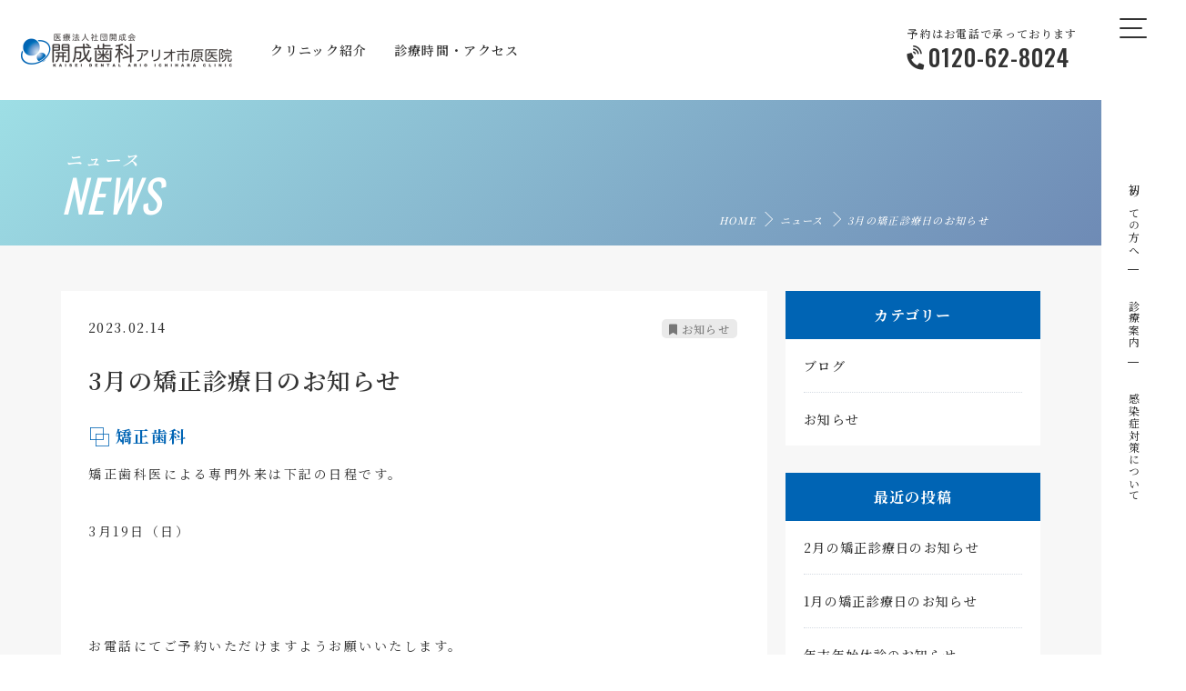

--- FILE ---
content_type: text/html; charset=UTF-8
request_url: https://www.kaiseishika-ichihara.com/news/557/
body_size: 5814
content:
<!DOCTYPE html>
<html lang="ja" class="no-js no-svg">
<head>
<meta charset="UTF-8">
<title>3月の矯正診療日のお知らせ | 開成歯科アリオ市原医院</title>
<meta name='robots' content='max-image-preview:large' />

<!-- All In One SEO Pack 3.7.1[84,124] -->
<script type="application/ld+json" class="aioseop-schema">{"@context":"https://schema.org","@graph":[{"@type":"Organization","@id":"https://www.kaiseishika-ichihara.com/#organization","url":"https://www.kaiseishika-ichihara.com/","name":"開成歯科アリオ市原医院","sameAs":[]},{"@type":"WebSite","@id":"https://www.kaiseishika-ichihara.com/#website","url":"https://www.kaiseishika-ichihara.com/","name":"開成歯科アリオ市原医院","publisher":{"@id":"https://www.kaiseishika-ichihara.com/#organization"},"potentialAction":{"@type":"SearchAction","target":"https://www.kaiseishika-ichihara.com/?s={search_term_string}","query-input":"required name=search_term_string"}},{"@type":"WebPage","@id":"https://www.kaiseishika-ichihara.com/news/557/#webpage","url":"https://www.kaiseishika-ichihara.com/news/557/","inLanguage":"ja","name":"3月の矯正診療日のお知らせ","isPartOf":{"@id":"https://www.kaiseishika-ichihara.com/#website"},"breadcrumb":{"@id":"https://www.kaiseishika-ichihara.com/news/557/#breadcrumblist"},"datePublished":"2023-02-14T00:48:14+09:00","dateModified":"2023-02-14T00:48:14+09:00"},{"@type":"Article","@id":"https://www.kaiseishika-ichihara.com/news/557/#article","isPartOf":{"@id":"https://www.kaiseishika-ichihara.com/news/557/#webpage"},"author":{"@id":"https://www.kaiseishika-ichihara.com/author/kaiseikai/#author"},"headline":"3月の矯正診療日のお知らせ","datePublished":"2023-02-14T00:48:14+09:00","dateModified":"2023-02-14T00:48:14+09:00","commentCount":0,"mainEntityOfPage":{"@id":"https://www.kaiseishika-ichihara.com/news/557/#webpage"},"publisher":{"@id":"https://www.kaiseishika-ichihara.com/#organization"},"articleSection":"お知らせ"},{"@type":"Person","@id":"https://www.kaiseishika-ichihara.com/author/kaiseikai/#author","name":"kaiseikai","sameAs":[],"image":{"@type":"ImageObject","@id":"https://www.kaiseishika-ichihara.com/#personlogo","url":"https://secure.gravatar.com/avatar/641714b8b260c19c00316497ffd731af?s=96&d=mm&r=g","width":96,"height":96,"caption":"kaiseikai"}},{"@type":"BreadcrumbList","@id":"https://www.kaiseishika-ichihara.com/news/557/#breadcrumblist","itemListElement":[{"@type":"ListItem","position":1,"item":{"@type":"WebPage","@id":"https://www.kaiseishika-ichihara.com/","url":"https://www.kaiseishika-ichihara.com/","name":"開成歯科アリオ市原医院"}},{"@type":"ListItem","position":2,"item":{"@type":"WebPage","@id":"https://www.kaiseishika-ichihara.com/news/557/","url":"https://www.kaiseishika-ichihara.com/news/557/","name":"3月の矯正診療日のお知らせ"}}]}]}</script>
<link rel="canonical" href="https://www.kaiseishika-ichihara.com/news/557/" />
			<script type="text/javascript" >
				window.ga=window.ga||function(){(ga.q=ga.q||[]).push(arguments)};ga.l=+new Date;
				ga('create', 'UA-153417217-14', 'auto');
				// Plugins
				
				ga('send', 'pageview');
			</script>
			<script async src="https://www.google-analytics.com/analytics.js"></script>
			<!-- All In One SEO Pack -->
<!--[if lt IE 9]>
<script type='text/javascript' src='https://www.kaiseishika-ichihara.com/wp-content/themes/clinic/js/html5.js?ver=3.7.3' id='twentysixteen-html5-js'></script>
<![endif]-->
<script type='text/javascript' src='https://www.kaiseishika-ichihara.com/wp-includes/js/jquery/jquery.min.js?ver=3.5.1' id='jquery-core-js'></script>
<script type='text/javascript' src='https://www.kaiseishika-ichihara.com/wp-includes/js/jquery/jquery-migrate.min.js?ver=3.3.2' id='jquery-migrate-js'></script>
<meta name="viewport" content="width=device-width,initial-scale=1">
<meta name="format-detection" content="telephone=no">
<link rel="shortcut icon" href="https://www.kaisei-kai.com/wp-content/themes/kaiseikai/each-clinic-file/favicon.ico" />
<link rel="stylesheet" href="https://www.kaisei-kai.com/wp-content/themes/kaiseikai/each-clinic-file/base.css?2026/01/29 06:02:07" media="all">
<link rel="stylesheet" href="https://www.kaisei-kai.com/wp-content/themes/kaiseikai/each-clinic-file/style.css?2026/01/29 06:02:07" type="text/css" media="all">
<link rel="stylesheet" href="https://cdnjs.cloudflare.com/ajax/libs/lightbox2/2.10.0/css/lightbox.css" type="text/css" media="all">
<link rel="stylesheet" href="https://use.fontawesome.com/releases/v5.0.9/css/all.css"></head>

<body class="post-template-default single single-post postid-557 single-format-standard group-blog" id="page-top">
<script type='text/javascript' src='https://ajax.microsoft.com/ajax/jquery/jquery-1.7.min.js'></script>
<script async type='text/javascript' src='https://www.kaisei-kai.com/wp-content/themes/kaiseikai/each-clinic-file/base.js'></script>
<script async type='text/javascript' src='https://www.kaisei-kai.com/wp-content/themes/kaiseikai/each-clinic-file/jquery.autoKana.js'></script>
<script type='text/javascript' src='https://ajaxzip3.github.io/ajaxzip3.js?ver=20140807'></script>


<!-- お問い合わせのみ読込み -->

<div id="global">


<!-- header -->





<header class="header_top">
	<div class="site_logo fade_right">
		<a href="https://www.kaiseishika-ichihara.com">
			<img src="https://www.kaiseishika-ichihara.com/wp-content/themes/clinic/images/logo.png?1219" width="232" height="" alt="開成歯科アリオ市原医院">
		</a>
	</div>
	<!-- // site_logo -->
	<div class="g_navi_top fade_right">
		<ul>
			<li><a href="https://www.kaiseishika-ichihara.com/about/"><span class="txt">クリニック紹介</span></a></li>
			<li><a href="https://www.kaiseishika-ichihara.com/access/"><span class="txt">診療時間・アクセス</span></a></li>
		</ul>
	</div>
	<!-- // g_navi_top -->
		
	<div class="tel_info">
		<div class="tl">予約はお電話で承っております</div>
		<div class="tel_num">0120-62-8024</div>
	</div>

</header>
<!-- // header -->

<div class="fixed_side_menu">

	<div id="g_navi">
		<div id="nav-drawer">
			  <input id="nav-input" type="checkbox" class="nav-unshown none">
			  <label id="nav-open" for="nav-input"><span></span></label>
			  <label class="nav-unshown" id="nav-close" for="nav-input"></label>
		  <div id="nav-content">
		  	<div class="nav-tl-menu">
				<label class="close" for="nav-input"><span></span></label>
			</div>
			<nav class="nav">
				<div class="nav_area block-list">
					<ul class="flex_in">
						<li class="img"><a href="https://www.kaiseishika-ichihara.com/about/"><div class="card_name"><span class="gf">ABOUT</span><span class="txt">クリニック紹介</span></div><div class="card_bgimage" style="background-image: url('https://www.kaiseishika-ichihara.com/wp-content/themes/clinic/images/banner_about.jpg?1204')"></div></a></li>
						
						<li class="img"><a href="https://www.kaiseishika-ichihara.com/access/"><div class="card_name"><span class="gf">ACCESS</span><span class="txt">診療時間・アクセス</span></div><div class="card_bgimage" style="background-image: url('https://www.kaiseishika-ichihara.com/wp-content/themes/clinic/images/banner_access.jpg')"></div></a></li>
						
					</ul>
					
		  		</div><!-- //nav_area -->
		  		

				<div class="nav_area block-list">
				
					<div class="border_index"></div>
					<div class="tl">開成歯科アリオ市原医院からのお知らせ</div>
			  		<div class="news_list">
 		

	<dl class="flex_in"><dt class="gf"><span class="year">2026</span>/<span class="date">01/08</span></dt><dd><span class="txt"><a href="https://www.kaiseishika-ichihara.com/news/736/" title="2月の矯正診療日のお知らせ">2月の矯正診療日のお知らせ</a></span></dd></dl>

	

	<dl class="flex_in"><dt class="gf"><span class="year">2025</span>/<span class="date">12/09</span></dt><dd><span class="txt"><a href="https://www.kaiseishika-ichihara.com/news/732/" title="1月の矯正診療日のお知らせ">1月の矯正診療日のお知らせ</a></span></dd></dl>

	

	<dl class="flex_in"><dt class="gf"><span class="year">2025</span>/<span class="date">11/26</span></dt><dd><span class="txt"><a href="https://www.kaiseishika-ichihara.com/news/726/" title="年末年始休診のお知らせ">年末年始休診のお知らせ</a></span></dd></dl>

	

		  			</div><!-- //news_list -->
		  		

		  		</div><!-- //nav_area -->
		 		
		 		
		 		<div class="menu_cta_btn"><a href="https://www.kaiseishika-ichihara.com/contact/" class="btn_contact gf">CONTACT</a></div>
		 		
				<div class="ft_logo">
					<a href="https://www.kaiseishika-ichihara.com/"><img src="https://www.kaiseishika-ichihara.com/wp-content/themes/clinic/images/white_logo.png" width="232" alt="開成歯科アリオ市原医院"></a>
				</div>
				
			</nav>
		  </div>
		</div>
	</div>
	<!-- // g_navi -->

	<div class="sd_list">
	    <ul>
	      <li><a href="https://www.kaisei-kai.com/visit/" target="houjin">初めての方へ</a></li>
	      <li><a href="https://www.kaisei-kai.com/guide/" target="houjin">診療案内</a></li>
	      <li><a href="https://www.kaisei-kai.com/covid/" target="houjin">感染症対策について</a></li>
	    </ul>
    </div>
    
</div>
<!-- // fixed_menu -->



<div id="wrapper">



<div class="lead">
	<div class="inner">
		<div class="txt">
			<h1 class="mincho">ニュース</h1>
			<span class="gf">NEWS</span>
		</div>
		<div id="breadcrumb">
		<ul class="bread_crumb">
			<li class="level-1 top"><a href="https://www.kaiseishika-ichihara.com/">HOME</a></li>
			<li class="level-2 sub"><a href="https://www.kaiseishika-ichihara.com/news/">ニュース</a></li>
			<li class="level-3 sub tail current">3月の矯正診療日のお知らせ</li>
		</ul>
		</div>

	</div>
</div>




<div id="content" class="cover_gray">

<div class="in fade">

<div id="main">


		


<article class="section">

	<div class="entry-header in">
	
		<div class="day-info">2023.02.14</div>
		<div class="category_tag"><a href="https://www.kaiseishika-ichihara.com/category/info/" rel="tag">お知らせ</a></div>
		<div class="head_title"><h1 class="entry-title">3月の矯正診療日のお知らせ</h1></div>

	</div><!-- .entry-header -->
	



	

	<div class="entry-content in">
		<div class="entry-content in">
<div class="entry-content in">
<h3>矯正歯科</h3>
<p>矯正歯科医による専門外来は下記の日程です。</p>
<p>3月19日（日）</p>
<p>&nbsp;</p>
<p>お電話にてご予約いただけますようお願いいたします。</p>
</div>
</div>
		


	</div><!-- .entry-content -->
	
	
	
<ul class="add_lnk_area">
<li class=" category_tag">
<span class="name">カテゴリ</span>
<a href="https://www.kaiseishika-ichihara.com/category/info/" rel="tag">お知らせ</a></li>
<!--
<li class=" tagcloud">
<span class="name">タグ</span>
</li>
-->
</ul>



</article><!-- #post-## -->





</div><!-- //main -->


<div id="side">
<div id="side_wrap">

<section id="categories-2" class="widget widget_categories"><h2 class="widget-title">カテゴリー</h2>
			<ul>
					<li class="cat-item cat-item-1"><a href="https://www.kaiseishika-ichihara.com/category/blog/">ブログ</a>
</li>
	<li class="cat-item cat-item-6"><a href="https://www.kaiseishika-ichihara.com/category/info/">お知らせ</a>
</li>
			</ul>

			</section>
		<section id="recent-posts-2" class="widget widget_recent_entries">
		<h2 class="widget-title">最近の投稿</h2>
		<ul>
											<li>
					<a href="https://www.kaiseishika-ichihara.com/news/736/">2月の矯正診療日のお知らせ</a>
									</li>
											<li>
					<a href="https://www.kaiseishika-ichihara.com/news/732/">1月の矯正診療日のお知らせ</a>
									</li>
											<li>
					<a href="https://www.kaiseishika-ichihara.com/news/726/">年末年始休診のお知らせ</a>
									</li>
											<li>
					<a href="https://www.kaiseishika-ichihara.com/news/722/">12月の矯正診療日のお知らせ</a>
									</li>
											<li>
					<a href="https://www.kaiseishika-ichihara.com/news/718/">11月の矯正診療日のお知らせ</a>
									</li>
					</ul>

		</section><section id="archives-2" class="widget widget_archive"><h2 class="widget-title">アーカイブ</h2>
			<ul>
					<li><a href='https://www.kaiseishika-ichihara.com/date/2026/01/'>2026年1月</a></li>
	<li><a href='https://www.kaiseishika-ichihara.com/date/2025/12/'>2025年12月</a></li>
	<li><a href='https://www.kaiseishika-ichihara.com/date/2025/11/'>2025年11月</a></li>
	<li><a href='https://www.kaiseishika-ichihara.com/date/2025/10/'>2025年10月</a></li>
	<li><a href='https://www.kaiseishika-ichihara.com/date/2025/09/'>2025年9月</a></li>
	<li><a href='https://www.kaiseishika-ichihara.com/date/2025/08/'>2025年8月</a></li>
	<li><a href='https://www.kaiseishika-ichihara.com/date/2025/07/'>2025年7月</a></li>
	<li><a href='https://www.kaiseishika-ichihara.com/date/2025/06/'>2025年6月</a></li>
	<li><a href='https://www.kaiseishika-ichihara.com/date/2025/05/'>2025年5月</a></li>
	<li><a href='https://www.kaiseishika-ichihara.com/date/2025/04/'>2025年4月</a></li>
	<li><a href='https://www.kaiseishika-ichihara.com/date/2025/03/'>2025年3月</a></li>
	<li><a href='https://www.kaiseishika-ichihara.com/date/2025/02/'>2025年2月</a></li>
	<li><a href='https://www.kaiseishika-ichihara.com/date/2025/01/'>2025年1月</a></li>
	<li><a href='https://www.kaiseishika-ichihara.com/date/2024/12/'>2024年12月</a></li>
	<li><a href='https://www.kaiseishika-ichihara.com/date/2024/11/'>2024年11月</a></li>
	<li><a href='https://www.kaiseishika-ichihara.com/date/2024/10/'>2024年10月</a></li>
	<li><a href='https://www.kaiseishika-ichihara.com/date/2024/09/'>2024年9月</a></li>
	<li><a href='https://www.kaiseishika-ichihara.com/date/2024/08/'>2024年8月</a></li>
	<li><a href='https://www.kaiseishika-ichihara.com/date/2024/07/'>2024年7月</a></li>
	<li><a href='https://www.kaiseishika-ichihara.com/date/2024/06/'>2024年6月</a></li>
	<li><a href='https://www.kaiseishika-ichihara.com/date/2024/05/'>2024年5月</a></li>
	<li><a href='https://www.kaiseishika-ichihara.com/date/2024/04/'>2024年4月</a></li>
	<li><a href='https://www.kaiseishika-ichihara.com/date/2024/03/'>2024年3月</a></li>
	<li><a href='https://www.kaiseishika-ichihara.com/date/2024/02/'>2024年2月</a></li>
	<li><a href='https://www.kaiseishika-ichihara.com/date/2024/01/'>2024年1月</a></li>
	<li><a href='https://www.kaiseishika-ichihara.com/date/2023/12/'>2023年12月</a></li>
	<li><a href='https://www.kaiseishika-ichihara.com/date/2023/11/'>2023年11月</a></li>
	<li><a href='https://www.kaiseishika-ichihara.com/date/2023/10/'>2023年10月</a></li>
	<li><a href='https://www.kaiseishika-ichihara.com/date/2023/09/'>2023年9月</a></li>
	<li><a href='https://www.kaiseishika-ichihara.com/date/2023/08/'>2023年8月</a></li>
	<li><a href='https://www.kaiseishika-ichihara.com/date/2023/07/'>2023年7月</a></li>
	<li><a href='https://www.kaiseishika-ichihara.com/date/2023/06/'>2023年6月</a></li>
	<li><a href='https://www.kaiseishika-ichihara.com/date/2023/05/'>2023年5月</a></li>
	<li><a href='https://www.kaiseishika-ichihara.com/date/2023/04/'>2023年4月</a></li>
	<li><a href='https://www.kaiseishika-ichihara.com/date/2023/03/'>2023年3月</a></li>
	<li><a href='https://www.kaiseishika-ichihara.com/date/2023/02/'>2023年2月</a></li>
	<li><a href='https://www.kaiseishika-ichihara.com/date/2023/01/'>2023年1月</a></li>
	<li><a href='https://www.kaiseishika-ichihara.com/date/2022/12/'>2022年12月</a></li>
	<li><a href='https://www.kaiseishika-ichihara.com/date/2022/11/'>2022年11月</a></li>
	<li><a href='https://www.kaiseishika-ichihara.com/date/2022/10/'>2022年10月</a></li>
	<li><a href='https://www.kaiseishika-ichihara.com/date/2022/09/'>2022年9月</a></li>
	<li><a href='https://www.kaiseishika-ichihara.com/date/2022/08/'>2022年8月</a></li>
	<li><a href='https://www.kaiseishika-ichihara.com/date/2022/07/'>2022年7月</a></li>
	<li><a href='https://www.kaiseishika-ichihara.com/date/2022/06/'>2022年6月</a></li>
	<li><a href='https://www.kaiseishika-ichihara.com/date/2022/05/'>2022年5月</a></li>
	<li><a href='https://www.kaiseishika-ichihara.com/date/2022/04/'>2022年4月</a></li>
	<li><a href='https://www.kaiseishika-ichihara.com/date/2022/03/'>2022年3月</a></li>
	<li><a href='https://www.kaiseishika-ichihara.com/date/2022/02/'>2022年2月</a></li>
	<li><a href='https://www.kaiseishika-ichihara.com/date/2022/01/'>2022年1月</a></li>
	<li><a href='https://www.kaiseishika-ichihara.com/date/2021/12/'>2021年12月</a></li>
	<li><a href='https://www.kaiseishika-ichihara.com/date/2021/11/'>2021年11月</a></li>
	<li><a href='https://www.kaiseishika-ichihara.com/date/2021/10/'>2021年10月</a></li>
	<li><a href='https://www.kaiseishika-ichihara.com/date/2021/08/'>2021年8月</a></li>
	<li><a href='https://www.kaiseishika-ichihara.com/date/2021/06/'>2021年6月</a></li>
			</ul>

			</section>

</div>
</div>


</div>
</div>



</div><!-- //content -->
</div><!-- //wrapper -->



<div id="fnavi">

	<div class="inner">
			
		<div class="timetable flex_in">

			<div class="left">
					
				<div class="base_info">
				<div class="logo"><a href="https://www.kaiseishika-ichihara.com/"><img src="https://www.kaiseishika-ichihara.com/wp-content/themes/clinic/images/logo.png" width="232" alt="開成歯科アリオ市原医院"></a></div>
				<div class="address">〒290-0050  千葉県市原市更級4-3-2 アリオ市原1F</div>
				<div class="ft_sub flex_in">
						
						<div class="tel">
							<div class="tl">予約はお電話で承っております</div>
							<div class="tel_num">0120-62-8024</div>
						</div><!-- //tel -->
						
						<div class="card">
							<div class="tl">保険診療でもクレジットカードが使えます</div>
							<div class="card_img">
								<img src="https://www.kaisei-kai.com/wp-content/themes/kaiseikai/each-clinic-file/card_img.svg">
							</div><!-- //card_img -->
						</div><!-- //card -->
						
					</div><!-- //ft_sub -->
					
				</div><!-- //base_info -->
				
				<div class="schedule">

<table>
       <tbody>
       <tr>
       <th><strong>診療時間</strong></th>
       <td>月</td><td>火</td><td>水</td><td>木</td><td>金</td><td>土</td><td>日</td><td>祝</td></tr>
       <tr>
       <th>9:30 – 13:30</th>
       <td><span>〇</span></td><td><span>〇</span></td><td><span>〇</span></td><td><span>〇</span></td><td><span>〇</span></td><td><span>〇</span></td><td>〇</td><td>〇</td></tr>
       <tr>
       <th>14:30 – 19:00</th>
       <td><span>〇</span></td><td><span>〇</span></td><td><span>〇</span></td><td><span>〇</span></td><td><span>〇</span></td><td><span>〇</span></td><td>〇</td><td>〇</td></tr>
       </tbody>
      </table>

</div>				

			</div><!-- //left-->

			<div class="right">

				<div class="g_map">
				<iframe src="https://www.google.com/maps/embed?pb=!1m23!1m12!1m3!1d3247.8050189350524!2d140.09994654471564!3d35.50909922540332!2m3!1f0!2f0!3f0!3m2!1i1024!2i768!4f13.1!4m8!3e6!4m0!4m5!1s0x6022994ace3c385d%3A0xc411fb3b3fe66693!2z44CSMjkwLTAwNTAg5Y2D6JGJ55yM5biC5Y6f5biC5pu057Sa77yU5LiB55uu77yT4oiS77ySIOmWi-aIkOatr-enkSDjgqLjg6rjgqrluILljp_ljLvpmaI!3m2!1d35.5086189!2d140.1012501!5e0!3m2!1sja!2sjp!4v1629187567354!5m2!1sja!2sjp" width="600" height="450" style="border:0;" allowfullscreen="" loading="lazy"></iframe>				</div>

			</div><!-- //right -->

		</div><!-- //timetable -->
	
		<ul class="f_list">
			<li><a href="https://www.kaiseishika-ichihara.com/about/" class="arrow_btn">クリニック紹介</a>（<a href="https://www.kaiseishika-ichihara.com/about/#greeting">院長挨拶</a> ／ <a href="https://www.kaiseishika-ichihara.com/about/#feature">特長</a> ／ <a href="https://www.kaiseishika-ichihara.com/about/#tour">院内紹介</a>）</li>
			<li><a href="https://www.kaiseishika-ichihara.com/access/#timetable" class="arrow_btn">診療時間</a> ／ <a href="https://www.kaiseishika-ichihara.com/access/#access">アクセス</a></li>
			<li><a href="https://www.kaiseishika-ichihara.com/news/" class="arrow_btn">ニュース</a></li>
			<li><a href="https://www.kaiseishika-ichihara.com/contact/" class="arrow_btn">お問い合わせ</a></li>
		</ul>
		
		
		
	</div><!-- //inner -->
	
</div>


<script type="text/javascript" src="https://cdnjs.cloudflare.com/ajax/libs/lightbox2/2.10.0/js/lightbox.min.js"></script>
<script type="text/javascript" src="https://www.kaisei-kai.com/wp-content/themes/kaiseikai/each-clinic-file/jquery.inview.js"></script>
<script>

$(function() {

	// 表示エリア到達でfadein
	$('.fade,.fade_left,.fade_right').on('inview', function(event, isInView, visiblePartX, visiblePartY) {
		if(isInView){
			$(this).stop().addClass('fade_in');
  			$(this).off(event);
		}
		else{
			$(this).stop().removeClass('fade_in');
		}
	});
	
	// 表示エリア到達で画像のアニメーション
	$('.img,#eyecatch').on('inview', function(event, isInView, visiblePartX, visiblePartY) {
		if(isInView){
			$(this).stop().addClass('visible');
  			$(this).off(event);
		}
	});
	
});

</script>


<link rel='stylesheet' id='wp-block-library-css'  href='https://www.kaiseishika-ichihara.com/wp-includes/css/dist/block-library/style.min.css?ver=5.7.2' type='text/css' media='all' />
<link rel='stylesheet' id='twentysixteen-fonts-css'  href='https://fonts.googleapis.com/css?family=Merriweather%3A400%2C700%2C900%2C400italic%2C700italic%2C900italic%7CMontserrat%3A400%2C700%7CInconsolata%3A400&#038;subset=latin%2Clatin-ext' type='text/css' media='all' />
<script type='text/javascript' src='https://www.kaiseishika-ichihara.com/wp-content/themes/clinic/js/skip-link-focus-fix.js?ver=20151112' id='twentysixteen-skip-link-focus-fix-js'></script>
<script type='text/javascript' src='https://www.kaiseishika-ichihara.com/wp-includes/js/comment-reply.min.js?ver=5.7.2' id='comment-reply-js'></script>
<script type='text/javascript' id='twentysixteen-script-js-extra'>
/* <![CDATA[ */
var screenReaderText = {"expand":"\u30b5\u30d6\u30e1\u30cb\u30e5\u30fc\u3092\u5c55\u958b","collapse":"\u30b5\u30d6\u30e1\u30cb\u30e5\u30fc\u3092\u9589\u3058\u308b"};
/* ]]> */
</script>
<script type='text/javascript' src='https://www.kaiseishika-ichihara.com/wp-content/themes/clinic/js/functions.js?ver=20151204' id='twentysixteen-script-js'></script>
<script type="text/javascript">
jQuery(function( $ ) {
    jQuery( 'input[name="zipcode"]' ).keyup( function( e ) {
        AjaxZip3.zip2addr('zipcode','','address1','address2');
    } )
} );
</script>


<footer id="footer">
<div>
<address>
<small>Copyright 医療法人社団 開成会 All Rights Reserved.</small>
</address>
</div>
</footer>


</body>
</html>


--- FILE ---
content_type: text/css
request_url: https://www.kaisei-kai.com/wp-content/themes/kaiseikai/each-clinic-file/base.css?2026/01/29%2006:02:07
body_size: 4253
content:
@charset "utf-8";


@import url(https://fonts.googleapis.com/css?family=Noto+Sans+JP:400,500,700&display=swap);

@import url('https://fonts.googleapis.com/css?family=Noto+Serif+JP:200,300,400,500,600,700,900');

@import url(https://fonts.googleapis.com/css?family=Oswald:400,500,700&display=swap);


body,div,dl,dt,dd,ul,ol,li,h1,h2,h3,h4,h5,h6,pre,form,fieldset,input,textarea,p,blockquote,th,td {margin:0; padding:0;}table { border-collapse:collapse; border-spacing:0;}fieldset,img { border:0; vertical-align:bottom;}address,caption,cite,scode,dfn,em,strong,th,var {font-style:normal; font-weight:normal;}ol,ul,li { list-style:none; padding:0; margin:0;}caption,th { text-align:left;}h1,h2,h3,h4,h5,h6 {font-size:100%;	font-weight:normal;}q:before,q:after {content:'';}abbr,acronym { border:0;}
*, *::before, *::after {
    -webkit-box-sizing: border-box;
    -moz-box-sizing: border-box;
    -o-box-sizing: border-box;
    -ms-box-sizing: border-box;
    box-sizing: border-box;
}

html,body {
	width: 100%;
    overflow-x: hidden;
}


body{
    font-family: 'Noto Serif JP', "游明朝", YuMincho, "ヒラギノ明朝 ProN W3", "Hiragino Mincho ProN", "HG明朝E", "ＭＳ Ｐ明朝", serif;
    text-transform: uppercase;
    font-weight: 500;
	font-size: 14px;
	color: #333;
    -webkit-text-size-adjust: 100%;
    letter-spacing: 1.3px;
    word-break: break-all;
    background-color: #fff;
}

/* マウスオーバー時の背景色 */
::selection {
    background: #36515d;
    color: #fff;
}

/* 明朝体の指定 */
.mincho {
    font-family: 'Noto Serif JP', "游明朝", YuMincho, "ヒラギノ明朝 ProN W3", "Hiragino Mincho ProN", "HG明朝E", "ＭＳ Ｐ明朝", serif;
    text-transform: uppercase;
}
/* 英語の指定 */
.gf {
    font-family: 'Oswald', sans-serif;
    text-transform: uppercase;
}
.notosans {
    font-family: 'Noto Sans JP', sans-serif;
}
    
/* FontIcon */
.fa, .fas {
    font-weight: 900;
    padding-right: 5px;
}
/* arrow */
.arrow {
	position: relative;
    padding-right: 12px !important;
}
.arrow::after {
    content: '';
    width: 26px;
    height: 6px;
    border: 0px;
    border-right: 1px solid #333;
    border-bottom: 1px solid #333;
    transform: skewX(45deg);
    position: absolute;
    top: 48%;
    right: 15px;
    margin-top: -4px;
    transition: .5s;
}
.arrow:hover::after {
    right: 10px;
}
.button_n.arrow::after {
	border-color: #fff;
}
.button_n.arrow:hover::after {
	border-color: #333;
}

button[type="submit"],
input[type="submit"],
input[type="button"] {
  -webkit-box-sizing: content-box;
  -webkit-appearance: button;
  appearance: button;
  box-sizing: border-box;
  cursor: pointer;
}
button[type="submit"]::-webkit-search-decoration,
input[type="submit"]::-webkit-search-decoration,
input[type="button"]::-webkit-search-decoration {
  display: none;
}
button[type="submit"]::focus,
input[type="submit"]::focus,
input[type="button"]::focus {
  outline-offset: -2px;
}


/* module
----------------------------------------------------*/

.mb {
	display: none !important;
}
.mod {
    font-weight: bold;
    color: #da1e1e;
}
.fa {
	margin-right: 5px;
}
.p_100 {
		padding: 100px 0px;
}
.p_80 {
	padding:80px 0px;
}
.p_60 {
	padding:60px 0px;
}
.p_50 {
	padding:50px 0px;
}
.p_40 {
	padding:40px 0px;
}
.p_30 {
	padding:30px 0px;
}
.p_20 {
	padding:20px 0px;
}
.p_10 {
	padding:10px 0px;
}

.p_t_10 {
	padding-top: 10px !important;
}
.p_t_20 {
	padding-top: 20px !important;
}
.p_t_30 {
	padding-top: 30px !important;
}
.p_t_50 {
	padding-top: 50px !important;
}

.p_b_10 {
	padding-bottom: 10px !important;
}
.p_b_20 {
	padding-bottom: 20px !important;
}
.m_30 {
	margin: 30px 0px !important;
}
.m_t_5 {
	margin-top: 5px !important;
}
.m_t_10 {
	margin-top: 10px !important;
}
.m_t_12 {
	margin-top: 12px !important;
}
.m_t_20 {
	margin-top: 20px !important;
}
.m_t_30 {
	margin-top: 30px !important;
}
.m_t_40 {
	margin-top: 40px !important;
}
.m_t_50 {
	margin-top: 50px !important;
}
.m_t_60 {
	margin-top: 60px !important;
}
.m_t_80 {
	margin-top: 80px !important;
}
.m_b_5 {
	margin-bottom: 5px !important;
}
.m_b_10 {
	margin-bottom: 10px !important;
}
.m_b_12 {
	margin-bottom: 12px !important;
}
.m_b_20 {
	margin-bottom: 20px !important;
}
.m_b_30 {
	margin-bottom: 30px !important;
}
.m_b_40 {
	margin-bottom: 40px !important;
}
.m_b_50 {
	margin-bottom: 50px !important;
}
.m_b_60 {
	margin-bottom: 60px !important;
}
.m_b_80 {
	margin-bottom: 80px !important;
}
.m_l_5 {
    margin-left: 5px !important;
}
.m_r_5 {
    margin-right: 5px !important;
}
.m_r_10 {
    margin-right: 10px !important;
}
.m_r_20 {
    margin-right: 20px !important;
}
.m_r_30 {
    margin-right: 30px !important;
}
.m_r_50 {
    margin-right: 50px !important;
}
.m_l_10 {
    margin-left: 10px !important;
}
.m_l_30 {
    margin-left: 30px !important;
}
.m_l_50 {
    margin-left: 50px !important;
}
.flex_in {
    display: flex;
    flex-wrap: wrap;
    flex-direction: row;
}
.fl_l {
    float: left !important;
}
.fl_r {
    float: right !important;
}
.overflow {
    overflow: hidden;
}
.fixed{
 	 position: fixed;
 	 top: 0px;
 	 z-index: 9999;
}
.table {
	display: table;
}
.clearfix {
    display: inline-block;
    min-height: 1%;
    display: block;
    overflow: hidden;
}
.bg_blue {
    background-color: #178fbc !important;
}
.color_green {
    color: #239260 !important;
}
.color_blue {
    color: #2fa5cc !important;
}
.color_red {
	color: #FF3D3D !important;
}
.color_yellow {
	color:#FEFF2A !important;
}
.color_orange {
	color: #E17A14 !important;
}
.color_white {
	color: #fff !important;
}
.bold {
	font-weight: bold !important;
}
.b_red {
	font-weight: bold !important;
	color: #FF3D3D !important;
}
.t_left {
	text-align: left !important;
}
.t_right {
	text-align: right !important;
}
.t_center {
	text-align: center !important;
}

.f_size26 {
	font-size: 26px !important;
}

.f_size24 {
	font-size: 24px !important;
}

.f_size18 {
	font-size: 18px !important;
}
.f_size16 {
	font-size: 16px !important;
}
.f_size14 {
	font-size: 14px !important;
}
.f_size13 {
	font-size: 13px !important;
}
.f_size12 {
	font-size: 12px !important;
}
.f_size11 {
	font-size: 11px !important;
}
.f_size10 {
	font-size: 10px !important;
}

hr {
    border: none;
    border-bottom: 1px solid #EEE;
}

.p_t_50 {
	padding-top: 50px !important;
}
.b_t_g {
	border-top: 1px solid #EEE;
}
.b_b_g {
	border-bottom: 1px solid #EEE;
}
.cover_yellow {
    background: #F7F7EB;
}
.cover_gray {
    background: #f7f7f7;
}
.cover_black {
    background: #333;
}
.cover_navy {
    background: #24313c;
}
.cover_navy .head_title h2,
.cover_navy .imp_subtitle {
	color: #fff;
}
.cover_navy .head_title h2:after {
    background: #fff;
}

hr {
    border: none;
    border-bottom: 1px solid #EEE;
}
.w_80_txt {
    width: 80%;
    margin: 10px auto 0px;
    text-align: center;
}

.w_60_txt {
    width: 60%;
    margin: 10px auto 0px;
    text-align: center;
}

.bd_none {
	border: 0px !important;
}

.w_80 {
	width: 80% !important;
	margin: 0 auto;
}
.w_60 {
	width: 60% !important;
	margin: 0 auto;
}
.w_50 {
	width: 50% !important;
	margin: 0 auto;
}
.w_40 {
	width: 40% !important;
	margin: 0 auto;
}

.none {
	display: none !important;
}


/* fadein
----------------------------------------------------------- */

.fade {
    position: relative;
    transition: 0.8s;
    opacity: 0;
    transform: translate(0,150px);
    -webkit-transform: translate(0,150px);
}

.fade_left {
    position: relative;
    transition: 0.8s;
    opacity: 0;
    transform: translateX(150px);
    -webkit-transform: translateX(150px);
}
.fade_right {
    position: relative;
    transition: 0.8s;
    opacity: 0;
    transform: translateX(-150px);
    -webkit-transform: translateX(-150px);
}
.fade_in {
    opacity: 1.0 !important;
    transform: translate(0,0);
    -webkit-transform: translate(0,0);
}
#eyecatch,
.img {
	position: relative;
    overflow: hidden;
}
#eyecatch::after,
.img::before {
    content: "";
    position: absolute;
    top: 0;
    left: 0;
    width: 101%;
    height: 100%;
    background-color: #183e52;
    z-index: 1;
}
#eyecatch.visible::after,
.img.visible::before {
    -webkit-animation: slideR .6s .3s forwards;
    animation: slideR .6s .3s forwards;
}

@-webkit-keyframes slideR {
	
	0% {
	-webkit-transform:translateX(0);transform:translateX(0)
	}

	to {
	-webkit-transform:translateX(100%);transform:translateX(100%)
	}

}

@keyframes slideR {
	
	0% {
	-webkit-transform:translateX(0);transform:translateX(0)
	}

	to {
	-webkit-transform:translateX(100%);transform:translateX(100%)
	}

}


/* lauout
----------------------------------------------------*/

.inner:after, #header #g_navi:after,#content:after, #side:after,、s:after,ul:after,dl:after,#photo-view:after,.clear:after,.wrap:after,.contents-box-list:after {
    content: ".";
    display: block;
    height: 0;
    font-size: 0;
    clear: both;
    visibility: hidden;
}

body.archive {
    background: #fff;
}
p {
    font-size: 13px;
    font-weight: 400;
    color: #333;
    line-height: 1.8;
    letter-spacing: 2.5px;
}
.page-template-page-service-page-template p {
    line-height: 1.6;
}
a {
	color: #2572a0;
	text-decoration: none;
}
a:link {
	color: #2572a0;
}
a:visited {
	color: #9B1818;
	text-decoration: none;
}
a:hover {
	color: #245fbb;
	text-decoration: underline;
}

.area {
    width: 90%;
    margin: 0 auto;
}

#wrapper {
    width: calc(100% - 70px);
}

#content {
	margin: 0 auto;
	padding: 50px 0px;
}
.home #content {
	padding-top: 0px;
	padding-bottom: 0px;
    background: #fff;
}
#content .in {
    width: 1076px;
    margin: 0 auto;
}

.inner {
    width: 1076px;
    margin: 0 auto;
}


#main {
	float: left;
	width: 776px;
    margin-right: 20px;
    padding: 30px;
	background-color: #fff;
}
#main .in {
	width: 716px;
}
.wide #main {
	float: none;
	width: 100%;
}

#side {
	float: left;
	width: 280px;
}
#side_wrap {
	width: 280px;
}
.section {
	clear: both;
	width:100%;
}


/* スマホの場合は非表示 */
#panel-btn {
	display: none;
}

.share{
    margin-top: 40px;
    padding: 30px 20px;
}
.sns ul {
margin:0 auto;
list-style:none;
}
.sns li a {
font-size:75%;
padding:10px 2px;
}
.sns li:nth-child(4n) {
margin-right:0;
}

.share{
width:100%;
}
.share h4{
font-size:120%;
text-align:center;
}
.sns{
margin:0 auto;
text-align:center;
}
.sns ul {
list-style:none;
}
.sns li {
float:left;
width: 24%;
margin:0 1% 1% 0;
}
.sns li a {
font-size: 110%;
position:relative;
display:block;
padding:10px;
color:#fff;
border-radius:3px;
text-align:center;
text-decoration: none;
text-shadow:1px 1px 0 rgba(47, 47, 47, 0.3);;
}
.sns li a:hover {
    -moz-transition-duration: 0.25s;
    -o-transition-duration: 0.25s;
    -webkit-transition-duration: 0.25s;
    transition-duration: 0.25s;
}
/* ツイッター */
.sns .twitter a {
background:#00acee;
}
.sns  .twitter a:hover {
background:#0092ca;
}
/* Facebook */
.sns  .facebook a {
background:#3b5998;
}
.sns .facebook a:hover {
background:#2c4373;
}
/* グーグル */
.sns .googleplus a {
background:#db4a39;
}
.sns  .googleplus a:hover {
background:#ad3a2d;
}
/* はてぶ */
.sns  .hatebu a {
background:#3487c1;
}
.sns .hatebu a:hover {
background:#12608e;
}
/* LINE */
.sns  .line a {
background:#25af00;
}
.sns .line a:hover {
background:#219900;
}
/* Pocket */
.sns  .pocket a {
background:#f03e51;
}
.sns  .pocket a:hover {
background:#c0392b;
}
/* RSS */
.sns  .rss a {
background:#ffb53c;
}
.sns  .rss a:hover {
background:#e09900;
}
/* Feedly */
.sns  .feedly a {
background:#87c040;
}
.sns  .feedly a:hover {
background:#74a436;
}



/*	html部品
----------------------------------------------------*/

input,button,select {
    font-family: 'Noto Sans JP', sans-serif;
    font-size: 15px;
    letter-spacing: 0.5px;
}
select {
    font-size: 13px;
}
input[type="search"],
input[type="text"],
input[type="email"],
input[type="url"],
input[type="password"],
input[type="tel"],
input.login,
select {
	width: 100%;
	height: 42px;
	line-height: 1.6;
	padding: 4px;
	border-radius:3px;
	-webkit-border-radius: 3px;
	-moz-border-radius: 3px;
	-ms-border-radius: 3px;
	-o-border-radius: 3px;
	background-color: #f5f5f5;
	border: 1px solid #dcdcdc;
	-moz-box-shadow: 0 1px 0 white;
	-webkit-box-shadow: 0 1px 0 white;
	box-shadow: 0 1px 0 white;
}

#wrapper table select {
	padding: 0px 4px;
	height: 36px;
	line-height: 1.6;
}

textarea {
	width: 100% !important;
	min-height: 65px;
	padding: 4px;
	border-radius:3px;
	-webkit-border-radius: 3px;
	-moz-border-radius: 3px;
	-ms-border-radius: 3px;
	-o-border-radius: 3px;
	background-color: #f5f5f5;
	border: 1px solid #dbdbdb;
	-moz-box-shadow: 0 1px 0 white;
	-webkit-box-shadow: 0 1px 0 white;
	box-shadow: 0 1px 0 white;
}

.chk_decision {
	display: none;
}

select[name="pref"] {
    width: 85px !important;
    margin-right:4px;
}
input[name="addr1"] {
    width: 300px !important;
    margin-right:4px;
}
input[name="addr2"] {
    width: 212px !important;
}

/* ボタン
---------------------------------*/

.button_y {
 	display: inline-block;
    min-width: 180px;
    text-align: center;
    padding: 14px 5px;
	font-size: 13px;
	font-weight: bold;
	color: #fff !important;
	text-decoration:none;
    background: #0064b4;
    border: 1px solid #0064b4;
    letter-spacing: 3px;
}

.button_y:after {
    content: "";
    position: relative;
    top: -3px;
    left: 4px;
    display: inline-block;
    width: 25px;
    height: 8px;
    border-right: 1px solid #fff;
    border-bottom: 1px solid #fff;
    transform: skewX(45deg);
}
.button_y:hover {
	color: #0064b4 !important;;
	background: #fff;
	text-decoration: none;
	-webkit-transition: 0.5s;
	-moz-transition: 0.5s;
	-o-transition: 0.5s;
	-ms-transition: 0.5s;
	transition: 0.5s;
}
.button_y:hover:after {
    border-right: 1px solid #0064b4;
    border-bottom: 1px solid #0064b4;
    left: 10px;
	-webkit-transition: 0.5s;
	-moz-transition: 0.5s;
	-o-transition: 0.5s;
	-ms-transition: 0.5s;
	transition: 0.5s;
}

.button_n {
    display: inline-block;
    min-width: 200px;
    text-align: center;
    padding: 14px 5px;
	font-size: 13px;
    font-weight: bold;
    color: #0064b4 !important;
    text-decoration: none;
    background-color: #fff;
    border: 1px solid #0064b4;
	letter-spacing: 3px;
    transform: skew(-15deg);
}
.button_n:hover {
    color: #fff !important;
    background-color: #0064b4;
    text-decoration: none;
    -webkit-transition: 0.5s;
    -moz-transition: 0.5s;
    -o-transition: 0.5s;
    -ms-transition: 0.5s;
    transition: 0.5s;
}
.form_list .button_n {
    margin-right: 10px;
    min-width: 120px;
    border-radius: 30px;
    transform: skew(0);
}




.button_n2 {
    display: block;
    position: relative;
    min-width: 260px;
    padding: 18px 0px;
    background-color: #0064b4;
    text-align: center;
    font-size: 15px;
    font-weight: 600;
    color: #fff !important;
    text-align: center;
	letter-spacing: 1px;
    transition: 0.2s ease-out;
}
.button_n2:before {
    content: "";
    position: absolute;
    right: 8%;
    bottom: 40%;
    width: 12px;
    height: 12px;
    border-top: 1px solid #fff;
    border-right: 1px solid #fff;
    -webkit-transform: rotate(45deg);
    -ms-transform: rotate(45deg);
    -o-transform: rotate(45deg);
    transform: rotate(45deg);
    transition: 0.2s ease-out;
}
.button_n2:hover {
    background-color: #3a85ad;
    text-decoration: none;
}
.button_n2:hover:before {
    right: 7%;
    border-color: #fff;
}



.btn_contact {
 	display: inline-block;
    min-width: 160px;
    text-align: center;
    padding: 14px 5px;
	font-size: 13px;
	font-weight: bold;
	color: #fff !important;
	text-decoration:none;
    background: #0064b4;
    border: 1px solid #0064b4;
    letter-spacing: 1.5px;
    border-radius: 30px;
}
.btn_contact:before {
	font-family: "Font Awesome 5 Free";
    content: "\f0e0";
    padding-right: 5px;
}
.btn_contact:hover {
	color: #0064b4 !important;;
	background: #fff;
	text-decoration: none;
	-webkit-transition: 0.5s;
	-moz-transition: 0.5s;
	-o-transition: 0.5s;
	-ms-transition: 0.5s;
	transition: 0.5s;
}

a.link {
	position: relative;
     padding-left: 25px;
}
a.link:before {
    font-family: 'Font Awesome 5 Free';
    content: "\f35d";
	font-weight: 700;
    position: absolute;
    left: 3px;
    top: -1px;
    color: #0084d2;
}

.pdflink img {
    display: inline-block;
    width: 23px;
    height: 26px;
    margin-right: 5px;
    border-radius: 0;
}

.form_policy {
    text-align: center;
    margin: 20px 0px 30px;
}

.form_list .form_policy p {
    text-align: center;
}

--- FILE ---
content_type: text/css
request_url: https://www.kaisei-kai.com/wp-content/themes/kaiseikai/each-clinic-file/style.css?2026/01/29%2006:02:07
body_size: 13056
content:
@charset "utf-8";


ul.ns_01 li,
ul.ns_02 li {
	width: calc(100% / 2);
}

ul.ns_01 li img {
	max-width: 213px;
}

@media screen and ( max-width:760px ) {
	ul.ns_01 li img {
		max-width: 100%;
	}
}
ul.ns_02 li img {
	max-width: 100%;
}

@media screen and ( min-width:760px ) {

	.header_top {
		position: relative;
	    top: 0;
	    z-index: 2;
	    display: flex;
	    align-items: center;
	    height: 110px;
	    width: 100%;
	    margin-left: 1.83%;
	}
	.home .header_top {
	    position: fixed;
	    height: 80px;
	    margin-top: 1.83%;
	}
	
	#eyecatch {
	    position: fixed;
	    z-index: 1;
	    display: flex;
	    flex-direction: column;
	    justify-content: flex-end;
	    align-items: flex-start;
	    width: calc(100% - 70px);
	    height: 100%;
	}
	/* 20210105 16:24
	.zs-enabled .zs-slideshow {
	    z-index: 0 !important;
	}
	.zs-slides  {
	    position: fixed !important;
	}
	*/
	
	/*
	.zs-enabled .zs-slideshow {
		position: relative !important;
	}
	*/
	#eyecatch .catch {
	    background-color: #FFF;
	    font-size: 24px;
	    letter-spacing: .17em;
	    margin-top: 0;
	    display: flex;
	    align-items: center;
	    height: 70px;
	    padding: 0 30px;
	    width: 100%;
	    position: relative;
	    z-index: 2;
	}

	#wrapper_top {
	    box-sizing: content-box;
	    margin-left: auto;
	    padding: 0 70px 0 0;
	    width: 0;
	    overflow: hidden;
	    position: relative;
    	z-index: 3;
	    -webkit-transition: width .5s ease;
	    transition: width .5s ease;
	}
	#wrapper_top.view {
	    width: 500px;
	}
	#wrapper_top.view .wrapper_top_2 {
		padding: 0px 0px 40px 0px;
	}
	.wrapper_top_2 {
	    width: 500px; /* これ書かないとスクロール量がおかしくなる */
	    background-color: #fff;
	    padding: 1200px 20px 40px 40px; /* fade_inさせるためにtopを */
	}

	.home #fnavi,
	.home #footer {
		display: none;
	}

	.fixed_side_menu {
	    position: fixed;
	    right: 0;
	    top: 0;
	    display: flex;
	    align-items: center;
	    height: 100%;
	    width: 70px;
	    z-index: 4;
	    padding: 60px 0;
	    background-color: #fff;
	}
	
}

/* header
----------------------------------------------------------- */



.g_navi_top {
    margin-left: 30px;
}
.home .g_navi_top {
    margin-top: 10px;
}
.g_navi_top li {
    display: inline-block;
    padding: 0px 12px;
}
.g_navi_top li a {
    font-size: 14px;
    font-weight: 600;
    color: #333;
}
.home .g_navi_top li a {
	color: #fff;
}
header .tel_info {
    position: absolute;
    top: 28px;
    right: 120px;
}

header .tel_info .tel_num {
    font-size: 26px;
}

header .tel_info .tl {
    font-size: 12px;
    margin-bottom: 3px;
}

/* eyecatch
----------------------------------------------------------- */

#eyecatch::before {
    background-color: rgb(31 66 76 / 35%);
    position: absolute;
    z-index: 2;
    top: 0;
    right: 0;
    bottom: 0;
    left: 0;
    content: ' ';
}
#eyecatch .in {
    position: relative;
    width: 100%;
}
#fade_slide {
	/*
    position: fixed !important;
    display: flex;
    */
    position: absolute; /* 20210105 16:23 */
    top: 0px; /* 20210105 16:23 */
    left: 0px; /* 20210105 16:23 */
    width: 100%;
    height: 100%;
}
.zs-enabled .zs-slideshow .zs-bullets {
    display: none;
}
.inner_content {
    position: relative;
    z-index: 2;
    margin-top: 60px;
    margin-left: 1.83%;
    margin-bottom: 30px;
}
.inner_content h2 {
    font-size: 40px;
    line-height: 1.4;
    letter-spacing: 4.5px;
    font-weight: 900;
    color: #fff;
}
.inner_content p {
	margin-top: 5px;
    font-size: 10px;
    letter-spacing: 3.8px;
    font-weight: 500;
    color: #fff;
    font-style: italic;
   word-break: keep-all;
}
#eyecatch .catch .tp_link {
    display: inline-block;
    margin-top: -8px;
    margin-left: 10px;
}
#eyecatch .catch .tp_link a {
	font-size: 12px;
	color: #333;
    letter-spacing: 1px;
}

/* 左下の下部スクロールの案内 */

@-webkit-keyframes moveScrollPointer {
0% {
    -webkit-transform:translate3d(0,0,0);
    transform:translate3d(0,0,0);
}
100% {
    -webkit-transform:translate3d(0,120px,0);
    transform:translate3d(0,120px,0);
}
}
@keyframes moveScrollPointer {
0% {
    -webkit-transform:translate3d(0,0,0);
    transform:translate3d(0,0,0);
}
100% {
    -webkit-transform:translate3d(0,120px,0);
    transform:translate3d(0,120px,0);
}
}
@-webkit-keyframes moveScrollPointerIn {
0% {
    -webkit-transform:scale(0);
    transform:scale(0);
}
10% {
    -webkit-transform:scale(1);
    transform:scale(1);
}
65% {
    -webkit-transform:scale(1);
    transform:scale(1);
}
100% {
    -webkit-transform:scale(0);
    transform:scale(0);
}
}
@keyframes moveScrollPointerIn {
0% {
    -webkit-transform:scale(0);
    transform:scale(0);
}
10% {
    -webkit-transform:scale(1);
    transform:scale(1);
}
65% {
    -webkit-transform:scale(1);
    transform:scale(1);
}
100% {
    -webkit-transform:scale(0);
    transform:scale(0);
}
}
.scrool-area {
    width: 1px;
    height: 120px;
    position: fixed;
    bottom: 20px;
    right: 30px;
    z-index: 5;
    background-color: #183e52;
}
.scl-l {
    width: 9px;
    height: 9px;
    position: absolute;
    top: -4px;
    left: -4px;
    -webkit-animation-name: moveScrollPointer;
    animation-name: moveScrollPointer;
    -webkit-animation-duration: 2.5s;
    animation-duration: 2.5s;
    -webkit-animation-iteration-count: infinite;
    animation-iteration-count: infinite;
    -webkit-animation-timing-function: cubic-bezier(.215,.61,.355,1);
    animation-timing-function: cubic-bezier(.215,.61,.355,1);
}
.scl-l::before {
    content: '';
    display: block;
    width: 9px;
    height: 9px;
    border-radius: 50%;
    background-color: #183e52;
    -webkit-animation-name: moveScrollPointerIn;
    animation-name: moveScrollPointerIn;
    -webkit-animation-duration: 2.5s;
    animation-duration: 2.5s;
    -webkit-animation-iteration-count: infinite;
    animation-iteration-count: infinite;
    -webkit-animation-timing-function: cubic-bezier(.215,.61,.355,1);
    animation-timing-function: cubic-bezier(.215,.61,.355,1);
}



/* 右側固定のナビゲーション
----------------------------------------------------------- */


@media screen and ( min-width:760px ) {


	.fixed_side_menu .sd_list {
	    margin: 0 auto;
	    text-align: center;
	}
	.fixed_side_menu .sd_list li {
	    border-bottom: 1px solid #333;
	    font-size: 12px;
	    padding-bottom: 15px;
	    margin-top: 15px;
	    line-height: 1;
	    -webkit-writing-mode: vertical-rl;
	    -ms-writing-mode: tb-rl;
	    writing-mode: vertical-rl;
	}
	.fixed_side_menu .sd_list li:last-child {
		border-bottom: 0;
		padding-bottom: 0;
	}
	.fixed_side_menu .sd_list li a {
	    padding-top: 18px;
	    color: #333;
	}
	.fixed_side_menu .sd_list li a::hover {
		text-decoration: none;
		opacity: 0.7;
	}

}
/* ナビゲーション（ハンバーガー）
----------------------------------------------------------- */

#nav-drawer {
    position: fixed;
	top: 20px;
	right: 20px;
	z-index: 99999;
}
/*アイコンのスペース*/
#nav-open {
    display: inline-block;
    width: 30px;
    height: 30px;
    vertical-align: middle;
    cursor: pointer;
}

/*ハンバーガーアイコンをCSSだけで表現*/
#nav-open span, #nav-open span::before, #nav-open span::after {
    position: absolute;
    height: 2px;
    width: 30px;
    border-radius: 3px;
    background: #333;
    display: block;
    content: '';
    cursor: pointer;
}
#nav-open.view span, #nav-open.view span::before, #nav-open.view span::after {
	background: #333;
}

#nav-open span::before {
    bottom: -10px;
    width: 25px;
}
#nav-open span::after {
    bottom: -20px;
}

/*閉じる用の薄黒カバー*/
#nav-close {
    display: none;
    position: fixed;
    z-index: 99;
    top: 0;
    right: 0;
    width: 100%;
    height: 100%;
    background: black;
    opacity: 0;
    transition: .3s ease-in-out;
}

/*中身*/
#nav-content {
    overflow: auto;
    position: fixed;
    top: 0;
    right: 0;
    z-index: 9999;
    min-width: 650px;
    height: 100%;
    background: #fff;
    transition: .3s ease-in-out;
    -webkit-transform: translateX(105%);
    transform: translateX(105%);
}

/*チェックが入ったらもろもろ表示*/
#nav-input:checked ~ #nav-close {
    display: block;
    opacity: .5;
}

#nav-input:checked ~ #nav-content {
    background-color: rgb(24 62 82 / 100%);
    -webkit-transform: translateX(0%);
    transform: translateX(0%);
    box-shadow: 6px 0 25px rgba(0,0,0,.15);
}
/*開いた際のエリア部分*/
.nav-tl-menu {
	
}
#nav-content .nav {
    padding: 90px 30px 30px;
}
#nav-content .nav_area {
	position: relative;
    padding: 15px;
}
#nav-content .nav_area .tl {
    margin-bottom: 15px;
    font-size: 18px;
    color: #fff;
    font-weight: 600;
}
.border_index::after {
	content: "";
    width: 40px;
    height: 1px;
    background: #fff;
    position: absolute;
    left: 0px;
    top: 30px;
    margin-left: -42px;
}

#nav-content .nav_area .news_list dt,
#nav-content .nav_area .news_list a {
    color: #fff;
}


#nav-content ul {
    
}
.block-list li {
    width: 48%;
    margin: 1%;
    text-align: center;
}
.block-list li a {
    position: relative;
    display: block;
    text-align: center;
    text-decoration: none;
    color: #fff;
    border: 1px solid #fff;
    height: 260px;
    overflow: hidden;
    transition: .8s;
}
.block-list li a:hover, .block-list li.active a {
	
}
.block-list li a:hover {
    text-decoration:none;
}
#g_navi li a::after {
    content: none;
}
.block-list li a .card_name {
    position: absolute;
    z-index: 1;
    top: 0;
    left: 0;
    right: 0;
    bottom: 0;
    margin: auto;
    width: 100%;
    height: 3rem;
    font-weight: 600;
}
.block-list li a .card_name .gf {
    display: block;
    margin-bottom: 4px;
    font-size: 24px;
    letter-spacing: 2px;
    line-height: 1;
}
.block-list li a .card_name .txt {
    display: block;
	font-size: 13px;
}
.block-list a .card_bgimage {
    position: absolute;
    z-index: 0;
    width: 100%;
    max-width: 100%;
    height: 260px;
    background-position: center center;
    background-repeat: no-repeat;
    background-size: cover;
    margin-bottom: 1rem;
}
.block-list a .card_bgimage:before {
    background-color: rgb(20 58 97/0.5);
    position: absolute;
    top: 0;
    right: 0;
    bottom: 0;
    left: 0;
    content: ' ';
}
.block-list a .card_bgimage {
    position: absolute;
    z-index: 0;
    width: 100%;
    max-width: 100%;
    height: 260px;
    background-position: center center;
    background-repeat: no-repeat;
    background-size: cover;
    margin-bottom: 1rem;
}
.block-list a .card_bgimage.first {
	
}
.block-list a .card_bgimage.first:before {
    content: none;
}
.block-list li a:hover .card_bgimage {
    transform: scale(1.1);
    transition: .8s;
}

.menu_cta_btn {
    margin: 20px 0px 40px;
    text-align: center;
}

.menu_cta_btn .btn_contact {
    color: #0064b4 !important;
    background: #fff;
}
.menu_cta_btn .btn_contact:hover {
    color: #fff !important;
    background: #0064b4;
    border: 1px solid #0064b4;
}


/* 閉じるボタン */
#nav-drawer .close {
    cursor: pointer;
    position: absolute;
    top: 15px;
    right: 15px;
    width: 35px;
    height: 35px;
}
#nav-drawer .close::before, #nav-drawer .close::after {
    display: block;
    content: "";
    position: absolute;
    top: 50%;
    left: 0;
    margin-top: 0;
    width: 35px;
    height: 2px;
	background: #fff;
}
#nav-drawer .close::before{
    transform: rotate(-45deg);
    -webkit-transform: rotate(-45deg);
}
#nav-drawer .close::after{
    transform: rotate(-135deg);
    -webkit-transform: rotate(-135deg);
}



/* トップページ
----------------------------------------------------------- */


.kaiseikai_area {
    padding: 360px 0px 40px 40px;
    /*
    background: #f5f5f5;
    */
}


.ct_catch_area {
    margin-bottom: 40px;
    padding: 30px;
    border: 1px solid #333;
    text-align: center;
    font-weight: 600;
    font-style: italic;
    color: #333;
}

.ct_catch_area .tl {
    margin-bottom: 5px;
    font-size: 30px;
}

.ct_catch_area .copy {
    font-size: 76px;
    font-weight: 500;
    line-height: 1;
}

/* read_more
https://metrograph.jp/css_gradation_paragraph/ */

.grad-btn {
    display: block;
    margin-top: 30px;
    position: relative;
    cursor: pointer;
    padding: 15px;
    border: 1px solid #333;
    text-align: center;
}
.grad-btn:after {
	content: "";
    display: inline-block;
    margin-left: 10px;
    position: relative;
    top: -2px;
    transition: all 0.2s ease-in-out;
    width: 12px;
    height: 12px;
    border-top: solid 1px #333;
    border-right: solid 1px #333;
    -webkit-transform: rotate(135deg);
    transform: rotate(135deg);
}
.grad-item {
	position: relative;
	overflow: hidden;
    margin-top: 40px;
    background: #fff;
    /*
	height: 0px;
	*/
    height: auto;
}
.grad-item::before {
	display: block;
	position: absolute;
	bottom: 0;
	left: 0;
	width: 100%;
	height: 40px; /*グラデーションで隠す高さ
	background: -webkit-linear-gradient(top, rgba(255,255,255,0) 0%, rgba(255,255,255,0.9) 50%, rgba(255,255,255,0.9) 50%, #fff 100%);
	background: linear-gradient(top, rgba(255,255,255,0) 0%, rgba(255,255,255,0.9) 50%, rgba(255,255,255,0.9) 50%, #fff 100%);
	content: "";
	*/
}
.grad-item-area {
    padding: 0px 20px 20px;
}
.grad-item-area img {
	max-width: 100%;
}
.grad-trigger {
	display: none;
}
.grad-trigger:checked + .grad-btn {
	display: none; 
}
.grad-trigger:checked ~ .grad-item {
	height: auto;
}
.grad-trigger:checked ~ .grad-item::before {
	display: none;
}




/* 法人向けバナー */

.top_lead {
	margin: 0px 0px 40px;
	text-align: center;
}
.top_lead_ct {
	margin: 0px 0px 40px;
	text-align: center;
}
    
.top_lead_ct .tl {
	font-size: 25px;
    letter-spacing: 15px;
    font-family: 'Noto Sans JP', sans-serif;
    font-weight: 400;
}
.top_lead_ct .tl_3 {
    margin-top: 15px;
    padding-top: 15px;
    border-top: 1px dotted #ddd;
    font-size: 16px;
    letter-spacing: 5px;
    font-weight: 600;
}
.first_ct {
    margin: 0px auto;
    max-width: 380px;
}
.first_ct.block-list li {
    width: 100%;
    margin: 5% 0;
    text-align: center;
}

.ft_logo {
	margin-top: 20px;
    text-align: center;
}
.ft_logo .company_btm_logo {
	margin-left: 20px;
}



/* 各医院の表示情報 */

.iryou_area {
	padding: 0px;
}
.iryou_area h3 {
    margin: 0px 0px 20px 15px;
    font-size: 16px;
    font-weight: 600;
}
.iryou_area .block_area {
	padding: 40px;
}

.iryou_area .btn_area {
    text-align: center;
    margin: 0px 0 40px;
}

.top_tour_area .img {
    height: 210px;
    overflow: hidden;
}

/* news */

.top_news_area {
    padding: 20px 0px 0px;
}

.top_news_area .news_list {
    padding: 10px 40px;
    background: #f7f7f7;
}
.news_list dl {
	align-items: center;
    border-bottom: 1px dotted #ddd;
}
/*
.news_list dl:last-child {
	border-bottom: 0px;
}
*/
.news_list dt {
    padding: 12px;
    padding-left: 5px;
    width: 90px;
    font-size: 12px;
    font-weight: 400;
}
.news_list dd {
    margin: 0;
    padding: 12px 0px 12px 0px;
    width: calc(100% - 90px);
    max-width: 440px;
    font-size: 13px;
    white-space: nowrap;
    overflow: hidden;
    text-overflow: ellipsis;
}
.news_list dd a {
	color: #333;
}


.top_tour_area .slick-slide {
    padding: 2px;
}
.top_schedure_access_area {
    padding: 30px 0px 0px;
}
.top_schedure_access_area .top_access p {
	padding: 0px 40px 30px;
}
.iryou_area .top_schedure_access_area .btn_area {
    margin: 30px 0 0px;
}
.iryou_area .base_info {
    padding: 0px 40px;
	text-align: center;
}
.iryou_area .base_info .top_tel_block {
	margin-bottom: 15px;
}
.iryou_area .base_info .address {
    margin-top: 10px;
    margin-bottom: 20px;
    font-size: 14px;
    font-weight: 600;
}

/* 2023/07/24 追加 ここから */
.base_info .ft_sub .card {
	width: calc(100% - 226px);
	padding-left: 30px;
	text-align: center;
}
.base_info .ft_sub .card .tl {
	margin-bottom: 5px;
}

@media screen and ( max-width:760px ) {
	
	.base_info .ft_sub .tel {
	    width: 100%;
	}
	.base_info .ft_sub .card {
		width: 100%;
		margin: 10px 0px 20px;
		padding: 0px;
	}
}
/* ここまで */

/* breadcrumb
----------------------------------------------------------- */

#breadcrumb {
    position: relative;
    display: table-cell;
    vertical-align: bottom;
    padding-bottom: 12px;
    font-size: 11px;
    font-style: italic;
}
#breadcrumb ul {
    padding-right: 30px;
    text-align: right;
    white-space: nowrap;
    overflow-x: auto;
    overflow-y: hidden;
}
#breadcrumb li {
    display: inline-block;
    vertical-align: middle;
    color: #fff;
}
#breadcrumb li a {
    display: block;
    padding: 0 12px 0 10px;
    max-width: 360px;
    height: 18px;
    line-height: 18px;
    text-decoration:none;
    color: #fff;
    white-space: nowrap;
}

#breadcrumb li a:after {
    position: relative;
    display: block;
    margin-top: -10px;
    margin-left: auto;
    margin-right: -15px;
    height: 8px;
    width: 10px;
    content: " ";
    -webkit-transform: skew(-45deg);
    border-right: 1px solid #fff;
}
#breadcrumb li a:before {
    float: right;
    display: block;
    margin-bottom: -10px;
    margin-left: auto;
    margin-right: -15px;
    height: 8px;
    width: 10px;
    content: " ";
    -webkit-transform: skew(45deg);
    border-right: 1px solid #fff;
}
#breadcrumb li:last-child {
    white-space: nowrap;
    overflow: hidden;
    text-overflow: ellipsis;
    height: 32px;
    line-height: 32px;
    padding: 0 22px 0 10px;
}


/* lead
----------------------------------------------------------- */

/*
.lead {
    position: relative;
    background-color: #f5f5f5;
    background-image: url(./images/eyecatch_bk.jpg);
    background-position: center center;
    background-size: cover;
    background-repeat: no-repeat;
	
}
.lead::before {
    background-color: rgb(31 66 76 / 35%);
    position: absolute;
    top: 0;
    right: 0;
    bottom: 0;
    left: 0;
    content: ' ';
}

.lead .inner {
	position: relative;
    display: table;
    height: 520px;
}
*/

.lead {
    position: relative;
    height: 160px;
}
.lead:before {
    background: #074a8e;
    background: -moz-linear-gradient(135deg, rgba(93 201 212 / 60%), rgba(14 61 132 / 60%) );
    background: -webkit-linear-gradient(135deg, rgba(93 201 212 / 60%), rgba(14 61 132 / 60%) );
    background: linear-gradient(135deg, rgb(93 201 212 / 60%), rgb(14 61 132 / 60%) );
    position: absolute;
    top: 0;
    right: 0;
    bottom: 0;
    left: 0;
    content: ' ';
}
.lead .inner {
    position: relative;
    display: table;
    height: 100%;
}
.lead .txt {
    display: table-cell;
    vertical-align: bottom;
    color: #fff;
    font-style: italic;
    padding-bottom: 30px;
}
.lead h1, .lead .lead_tl {
    padding-left: 5px;
    font-size: 18px;
    line-height: 1.4;
    letter-spacing: 3px;
    color: #fff;
    font-weight: 600;
}
.lead .gf {
    font-size: 50px;
    font-weight: 400;
    line-height: 1;
    text-transform: capitalize;
}
/* 汎用スタイル
----------------------------------------------------------- */

.head_area {
    position: relative;
    color: #36515d;
}

.head_area .arrow {
    position: relative;
    display: inline-block;
    padding: 0px 80px;
}
.head_area .arrow:before, .head_area .arrow:after {
    content: '';
    position: absolute;
    top: 50%;
    display: inline-block;
    width: 60px;
    height: 1px;
    background-color: #555;
}
.head_area .arrow:before {
    left: 0;
    -moz-transform: rotate(60deg);
    -webkit-transform: rotate(60deg);
    -ms-transform: rotate(60deg);
    transform: rotate(60deg);
}
.head_area .arrow:after {
    right: 0;
    -moz-transform: rotate(-60deg);
    -webkit-transform: rotate(-60deg);
    -ms-transform: rotate(-60deg);
    transform: rotate(-60deg);
}

.head_title {
    margin-bottom: 15px;
    color: #333;
}
.head_title h2 {
	position: relative;
    font-size: 20px;
    line-height: 28px;
    font-weight: 600;
    letter-spacing: 3px;
}
.entry-header .head_title {
    margin: 30px 0px;
}
.entry-header h1.entry-title {
    font-size: 26px;
    line-height: 36px;
    font-weight: 600;
}

.sub_lead {
    display: block;
    margin-bottom: 5px;
    font-size: 12px;
    line-height: 1;
    font-weight: 600;
    letter-spacing: 2px;
    font-family: 'Oswald', sans-serif;
    text-transform: uppercase;
    word-break: break-word;
}

/* レイヤー重ね */
.lt_tl {
	position: relative;
}
.lt_tl:after {
    content: "";
    position: absolute;
    top: 0;
    left: 0;
    width: 100%;
    background-color: #fff;
    z-index: 0;
}
/*
.lt_tl .inner {
	position: relative;
    margin-top: -30px;
}
.lt_tl .sub_lead {
    position: absolute;
    left: -10px;
    top: -10px;
    font-size: 12px;
    color: #999;
    font-style: italic;
}
*/


/* 基本タイトル
----------------------------------------------------------- */

.entry-content h2 {
    margin: 40px 0px 30px;
    padding: 20px 18px 20px;
    font-size: 22px;
    font-weight: bold;
    line-height: 34px;
    color: #36515d;
    background-color: #F2F2F2;
}

.entry-content h3 {
    position: relative;
    margin-bottom: 15px;
    padding-left: 30px;
    font-size: 18px;
    font-weight: 700;
    color: #0064b4;
    font-family: 'Noto Serif JP', "游明朝", YuMincho, "ヒラギノ明朝 ProN W3", "Hiragino Mincho ProN", "HG明朝E", "ＭＳ Ｐ明朝", serif;
}
.entry-content h3:before, .entry-content h3:after {
    content: "□";
    position: absolute;
    width: 4px;
    height: 4px;
}
.entry-content h3:before {
    left: 0;
    top: -3px;
}
.entry-content h3:after {
    left: 5.5px;
    top: 3.5px
}
.entry-content h4 {
	position: relative;
    font-weight: bold;
    font-size: 18px;
    color: #333;
    padding-left: 28px;
    margin-bottom: 20px;
}
.entry-content h4:before {
    content: "\f13a";
    font-family: 'Font Awesome 5 Free';
    top: 3px;
    left: 1px;
    position: absolute;
    color: #36515d;
	font-size: 22px;
	font-weight: 900;
}

/* クリニック詳細
----------------------------------------------------------- */

.about #content {
	padding-top: 0px;
}

/* 挨拶 */

/*
.greeting_area {
    position: relative;
    height: 620px;
}

.greeting_area:before {
	content: '';
    position: absolute;
    top: 0;
    left: 0;
    width: 44%;
    height: 620px;
    z-index: 1;
    display: block;
    background: url(./images/doctor_pict.jpg)  no-repeat center/cover;
}
.greeting_area .right_blk {
	width: 540px;
    position: absolute;
    top: 70px;
    left: 50%;
    display: table;
    vertical-align: middle;
}
*/

.greeting_area {
    position: relative;
    display: flex;
    flex-wrap: wrap;
    flex-direction: row;
    -webkit-box-align: center;
    -ms-flex-align: center;
    -ms-grid-row-align: center;
    align-items: center;
}
.greeting_area .left_blk,
.greeting_area .right_blk {
    width: 50%;
    vertical-align: middle;
}
.greeting_area .left_blk img {
    height: auto;
    width: 100%;
    max-width: 580px;
}
.greeting_area .right_blk {
	padding: 40px;
}
.greeting_area .right_blk .head_title h2 {
    font-size: 28px;
}
.greeting_area .right_blk p {
    margin-top: 30px;
    font-size: 15px;
}

.greeting_area .hobby {
    margin-top: 25px;
    background: #f5f5f5;
    padding: 15px;
}
.greeting_area .hobby dl {
    display: flex;
    flex-wrap: wrap;
    flex-direction: row;
    -webkit-box-align: center;
    -ms-flex-align: center;
    -ms-grid-row-align: center;
    align-items: center;
}
.greeting_area .hobby dt {
    width: 80px;
    background: #062e4e;
    color: #fff;
    padding: 3px 12px;
    text-align: center;
}
.greeting_area .hobby dd {
    width: calc(100% - 80px);
    padding-left: 15px;
}

/* 3つの特徴 */

.feature_area,
.about_area {
	position: relative;
}
.feature_area:after {
    bottom: 105px;
    left: 0;
    width: 100%;
    background-color: #f5f3f0;
    z-index: 0;
    height: 270px;
}

.feature_area .inner {
    position: relative;
    z-index: 1;
}
.feature_list {
	margin: 30px 0px;
    justify-content: space-between;
    text-transform: initial;
}
.feature_list li {
	position: relative;
    width: 31%;
    background: #fff;
    box-shadow: 0px 1px 5px 0px rgb(0 0 0 / 20%);
    text-align: center;
    color: #36515d;
}
.feature_list li:nth-child(3n) {
    margin-right: 0;
}
.feature_list .img img {
	width: 100%;
	height: auto;
}
.feature_list .txt {
    padding: 20px;
}
.feature_list .txt h3 {
	margin-bottom: 10px;
	font-size: 18px;
    font-weight: 600;
    color: #333;
}
.feature_list p {
	font-size: 13px;
    text-align: justify;
}
.feature_list.en .txt h3 {
	font-size: 16px;
}
.feature_list.en p {
	font-size: 12px;
    letter-spacing: 1px;
}


/* サービス内容 */

.service_list  {
	margin: 30px 0px;
}
.service_list li {
    width: 20%;
    text-align: center;
}
.service_list li a {
	display: block;
    margin: 1%;
    padding: 20px;
    width: 98%;
    height: 98%;
    background: #f7f7f7;
	color: #333;
}
.service_list li a:hover {
    background: #ddd;
	color: #000;
	text-decoration: none;
}
.service_list li .icon {
	margin-bottom: 15px;
}
.service_list li .icon img {
    width: 72px;
}
.service_list li h3 {
    font-size: 16px;
    font-weight: 800;
}


/* 院内ツアー */
.tour_area {
    padding-top: 0px;
}
.tour_pict {
	
}
.tour_pict ul {
	
}
.tour_pict li {
    position: relative;
    margin: 20px;
    width: 29%;
}
.tour_pict li .img {
    height: 235px;
    margin-bottom: 15px;
}
.tour_pict li img {
	width: 100%;
	height: auto;
}
.tour_pict li .l_txt {
    position: absolute;
    top: 15px;
    right: -30px;
    line-height: 1;
    -webkit-writing-mode: vertical-rl;
    -ms-writing-mode: tb-rl;
    writing-mode: vertical-rl;
}
.tour_pict li .l_txt span {
    display: inline-block;
    padding: 0.5em;
    font-size: 10px;
    color: #999;
}
.tour_pict li .l_txt span:after {
	display: inline-block;
    height: 57px;
    width: 1px;
    margin-top: 5px;
    content: "";
    background: #999;
    -webkit-backface-visibility: hidden;
    backface-visibility: hidden;
}
.tour_pict li .txt h3 {
    margin-bottom: 10px;
	font-size: 16px;
    font-weight: 600;
}
.tour_pict li .txt p {
	font-size: 12px;
}
/* ドクター・スタッフ */

.staff_area {
    position: relative;
    width: 100%;
}
.staff_area img {
    width: 100%;
}
.staff_area .txt_in {
    position: relative;
    top: -77px;
    left: 50px;
    display: inline-block;
    background: #333;
    background-color: rgb(0 0 0 / 80%);
    padding: 12px;
    font-style: italic;
}
.staff_area .txt_in .tl,
.staff_area .txt_in p {
	color: #fff;
}
.staff_area .txt_in .tl {
    font-size: 20px;
}

/* アクセス／診療時間
----------------------------------------------------------- */

/* アクセス */

#access {
	
}
#access .map {
	width: 90%;
    margin: 30px auto;
}
#access .map iframe {
	width: 100%;
	height: 450px;
}
.how_access {
	width: 90%;
    margin: 30px auto;
}
.how_access li {
    width: 48%;
	margin: 1%;
	display: inline-block;
	padding: 20px;
	border: 1px solid #333;
}
.how_access li h3 {
	margin-bottom: 15px;
	font-size: 16px;
	font-weight: 600;
	color: #333;
}
.how_access li .icon,
.how_access li .txt {
	display: table-cell;
	vertical-align: middle;
}
.how_access li .txt {
	padding-left: 15px;
}
.how_access li .txt p {
	
}

/* 道順のタブ */

.access_intro {
    margin: 30px 0px;
    font-size: 13px;
    border-bottom: 2px solid #ddd;
}
.access_intro li {
    position: relative;
    display: inline-block;
    font-weight: 600;
    cursor: pointer;
    transition: .8s;
}
.access_intro li a {
    display: block;
    width: 100%;
    padding: 15px;
    text-decoration: none;
    color: #999;
}
.access_intro li a:before {
    content: "";
    position: absolute;
    display: block;
    background-color: #062e4e;
    width: 0;
    height: 2px;
    bottom: -2px;
    left: 0;
    -webkit-transition: .4s ease 0s;
    transition: .4s ease 0s;
}
.access_intro li a:hover,
.access_intro li a.active {
    color: #062e4e;
}
.access_intro li a.active:before,
.access_intro li a:hover:before {
    width: 99%;
}


/* 各駅からの案内図 */

.access_detail_flow li {
    display: table;
    margin-bottom: 20px;
}

.access_detail_flow li .img,.access_detail_flow li .txt {
    display: table-cell;
    vertical-align: middle;
}

.access_detail_flow li .img img {
    height: 220px;
}

.access_detail_flow li .txt {
    padding-left: 40px;
}
.access_detail_flow li .txt h3 {
    margin-bottom: 10px;
    font-size: 20px;
    font-weight: 600;
}
.access_detail_flow li .txt p {
    font-size: 14px;
    font-weight: 500;
}
/* 診療時間 */

#timetable .schedule {
	margin: 30px 0px 0px;
}

.schedule table {
	width: 100%;
	margin-bottom: 12px;

}
.schedule table tr:first-child th {
	font-size: 14px;
}
.schedule th {
	padding: 10px 0;
	letter-spacing: 0.1em;
	font-size: 15px;
    border: 1px solid #DDDDDD;
    text-align: center;
}
.schedule td {
	padding: 0 6px;
    text-align: center;
    border: 1px solid #DDDDDD;
}
.schedule p {
	line-height: 1.4;
    text-align: right;
}
.schedule p strong {
	color: #1F2774;
}
.schedule p:last-child {
	margin-bottom: 0;
}
.schedule_note {
	margin-bottom: 1px;
}
.schedule_note li {
	display: inline-block;
	margin-right: 2em;	
}
.schedule td span {
	color: #183e52;
}


.g_map iframe {
	width: 100%;
	height: 320px;
}

/* news - 一覧
----------------------------------------------------------- */

ul.news_list li.news_li {
    display: table;
    width: 100%;
    padding: 25px 0px;
    border-bottom: 1px solid #ddd;
}
ul.news_list li.news_li:fist-child {
    border-top: 1px solid #ddd;
}

ul.news_list .date_cat,
ul.news_list .txt {
    display: table-cell;
}

ul.news_list .date_cat {
    width: 210px;
}
.cat {
    position: relative;
    top: -1px;
    display: inline-block;
    width: 86px;
    padding: 2px 0px;
    background: #999;
    text-align: center;
    font-size: 11px;
    color: #fff;
    letter-spacing: 1px;
}
.cat a {
    color: #fff !important;
}
.cat.type_6 {
    background: #59715a;
}
.cat.type_1,
.cat.type_7 {
    background: #ada496;
}
ul.news_list .date,
ul.news_list .cat {
    display: inline-block;
}

ul.news_list .date {
    width: 90px;
    font-size: 13px;
}
.entry-content .news_list .txt p {
    margin: 0;
    line-height: 1.4;
}
.entry-content .news_list .txt p a {
	color: #333;
}

/* CTA
----------------------------------------------------------- */

.tel_block {
    color: #36515d;
}
.tel_num {
	position: relative;
    top: -5px;
    height: 40px;
    font-size: 32px;
    font-weight: 500;
    letter-spacing: 1px;
    font-family: Oswald;
}
.tel_num a {
	color: #062633;
}
.tel_num a:hover {
	text-decoration: none;
	opacity: 0.7;
}
.tel_num:before {
    position: relative;
    top: -1px;
    display: inline-block;
    font-family: "Font Awesome 5 Free";
    content: "\f2a0";
    -webkit-transform: rotate(-46deg);
    transform: rotate(-46deg);
    padding-right: 2px;
    font-weight: bold;
}
.tel_block .tel_sub { 
	margin-top: 5px;
    font-size: 12px;
    letter-spacing: 0.2px;
    font-weight: normal;
}
.cta_area .button_y {
    width: 278px;
    padding: 20px 5px;
}


/* 投稿系
----------------------------------------------------------- */

.entry-content {
	
}

.entry-header {
    position: relative;
}
/* タグ */
.entry-header .category_tag {
    position: absolute;
    top: -2px;
    right: 0px;
    padding: 0px;
    text-align: right;
}
.category_tag a {
    font-size: 12px !important;
    display: inline-block;
    padding: 2px 8px;
    margin: 3px 3px;
    background-color: #eaeaea;
    color: #777;
    border-radius: 5px;
}

.category_tag a:before {
    font-family: "Font Awesome 5 Free";
    font-weight: 900;
    content: "\f02e";
    padding-right: 3px;
}
.category_tag a:hover {
    text-decoration: none;
    background-color: #333;
    color: #fff;
}


.tagcloud a {
    font-size: 12px !important;
    display: inline-block;
    padding: 2px 8px;
    margin: 3px 3px;
    background-color: #eaeaea;
    color: #777;
    border-radius: 5px;
}
.tagcloud a:before {
    font-family: "Font Awesome 5 Free";
    font-weight: 900;
    content: "\f02c";
    padding-right: 3px;
}
.tagcloud a:hover {
    text-decoration: none;
    background-color: #333;
    color: #fff;
}

/* 記事内のタグ等 */
.add_lnk_area {
    padding: 30px;
    border-top: 1px solid #ddd;
    border-bottom: 1px solid #ddd;
    background: #f9f9f9;
}
.add_lnk_area li {
    padding: 5px;
    display: inline-block;
}
.add_lnk_area li .name {
    display: inline-block;
    padding-right: 3px;
    font-weight: bold;
}

article img {
    max-width: 100%;
    height: auto;
}

.post-thumbnail {
    margin-bottom: 25px;
}
.entry-content a img:hover {
    opacity: 0.6;
    -moz-transition-duration: 0.25s;
    -o-transition-duration: 0.25s;
    -webkit-transition-duration: 0.25s;
    transition-duration: 0.25s;
}
strong {
    font-weight: bold;
}

.entry-content p {
    font-size: 14px;
    margin-top: 10px;
    margin-bottom: 25px;
    line-height: 28px;
}

.single .entry-content p,
.page .entry-content p {
    margin-bottom: 35px;
}

/* サイドメニュー
----------------------------------------------------------- */

.widget {
	margin-bottom: 30px;
    background: #fff;
}
.widget h2.widget-title {
    padding: 15px 0px 15px;
    font-size: 16px !important;
    font-weight: bold;
    color: #fff;
    text-align: center;
    background: #0064b4;
}
.widget>ul {
    padding: 20px;
}
.widget>ul>li {
	padding-bottom: 20px;
	margin-bottom: 20px;
    border-bottom: 1px dotted #d5dbe2;
}
.widget>ul>li:last-child {
	margin-bottom: 0px;
	border-bottom: 0px;
    padding-bottom: 0px;
}
.widget>ul>li .wrap {
	margin-bottom: 0px;
}
.widget>ul>li a {
    display: block;
	color: #333;
    line-height: 18px;
}

.widget>ul>li a:hover {
	text-decoration: none;
	opacity: 0.7;
    -moz-transition-duration: 0.25s;
    -o-transition-duration: 0.25s;
    -webkit-transition-duration: 0.25s;
    transition-duration: 0.25s;
}


/* ギャラリー
----------------------------------------------------------- */

.gallery {
  display: flex;
  flex-flow: row wrap;
  justify-content: center;
  margin-bottom: calc(1.5 * 1rem);
}

.gallery-item {
  display: inline-block;
  margin: 0px;
  margin-right: 16px;
  margin-bottom: 16px;
  text-align: center;
  vertical-align: top;
  width: 100%;
}
img.attachment-large.size-large {
    width: 100%;
    height: auto;
}
.gallery-columns-2 .gallery-item {
  max-width: calc((100% - 16px * 1) / 2);
}

.gallery-columns-2 .gallery-item:nth-of-type(2n+2) {
  margin-right: 0;
}

.gallery-columns-3 .gallery-item {
  max-width: calc((100% - 16px * 2) / 3);
}

.gallery-columns-3 .gallery-item:nth-of-type(3n+3) {
  margin-right: 0;
}

.gallery-columns-4 .gallery-item {
  max-width: calc((100% - 16px * 3) / 4);
}

.gallery-columns-4 .gallery-item:nth-of-type(4n+4) {
  margin-right: 0;
}

.gallery-columns-5 .gallery-item {
  max-width: calc((100% - 16px * 4) / 5);
}

.gallery-columns-5 .gallery-item:nth-of-type(5n+5) {
  margin-right: 0;
}

.gallery-columns-6 .gallery-item {
  max-width: calc((100% - 16px * 5) / 6);
}

.gallery-columns-6 .gallery-item:nth-of-type(6n+6) {
  margin-right: 0;
}

.gallery-columns-7 .gallery-item {
  max-width: calc((100% - 16px * 6) / 7);
}

.gallery-columns-7 .gallery-item:nth-of-type(7n+7) {
  margin-right: 0;
}

.gallery-columns-8 .gallery-item {
  max-width: calc((100% - 16px * 7) / 8);
}

.gallery-columns-8 .gallery-item:nth-of-type(8n+8) {
  margin-right: 0;
}

.gallery-columns-9 .gallery-item {
  max-width: calc((100% - 16px * 8) / 9);
}

.gallery-columns-9 .gallery-item:nth-of-type(9n+9) {
  margin-right: 0;
}

.gallery-item:last-of-type {
  padding-right: 0;
}

.gallery-caption {
  display: block;
    font-size: 12px;
  line-height: 1.6;
  margin: 0;
  padding: 0.5rem;
}

.gallery-item > div > a {
  display: block;
  line-height: 0;
  box-shadow: 0 0 0 0 transparent;
}

.gallery-item > div > a:focus {
  box-shadow: 0 0 0 2px #0073aa;
}



/* form
----------------------------------------------------------- */


.form_area {
    width: 80%;
    margin: 0 auto 40px;
    padding: 40px;
    box-shadow: 0px 0px 50px 2px rgb(0 0 0 / 10%);
}


.form_list {
    margin: 40px auto;
}
.form_list p {
    text-align: left;
}
.form_list li {
    display: table;
    width: 100%;
    position: relative;
    margin-top: 25px;
    padding-top: 25px;
    border-top: 1px solid #dcdcdc;
}
.form_list li:last-child {
    border-bottom: 1px solid #dcdcdc;
    margin-bottom: 25px;
    padding-bottom: 25px;
}
.form_list li .th,
.form_list li .td {
	display: table-cell;
    vertical-align: middle;
}
.form_list li .th {
    width: 220px;
    min-width: 220px;
    max-width: 220px;
	padding-right: 20px;
	border-right: 1px dotted #999;
}
.form_list li .td {
	width: 100%;
    padding-left: 3%;
    text-transform: none !important;
}
.form_list li .td input {
	
}
.form_list li input#zipcd {
    width: 30%;
}
.form_list li input#address {
    width: calc(100%);
    position: relative;
    top: 2px;
}
.form_list li input.tel_fm {
    width: 25%;
}

.form_list li .td .td_area {
	margin-bottom: 8px;
}
.form_list li .td .td_in {
	padding-right: 8px;
}
.form_list li .td .datepicker {
    margin-right: 8px;
    width: 50%;
}
.form_list li .td input#e_back_year {
    width: 70px;
    height: 30px;
}
.form_list li .td span.txt {
    display: block;
    margin-top: 10px;
    font-size: 12px;
    color: #555;
}
.mw_wp_form .horizontal-item label {
    min-width: 174px;
    display: inline-block;
    margin: 5px 0px;
    font-weight: 500;
}

.mw_wp_form .box_1 .horizontal-item label {
    width: 100px;
    min-width: 100px;
}
.mw_wp_form .box_2 span {
    display: block;
    margin-top: 15px;
    margin-bottom: 10px;
    padding-top: 10px;
    border-top: 1px dotted #bdbdbd;
}

.mw_wp_form .horizontal-item + .horizontal-item {
	margin-left: 0px !important;
}

.mw_wp_form .td.w_sm .horizontal-item label {
    min-width: 80px;
}

.mw_wp_form_confirm .conf_none {
	display: none !important;
}

.form_list .button_y {
    margin-left: 12px;
}

.form_area .mw_wp_form .error {
    margin: 12px 0px;
    background: #d88383;
    color: #fff !important;
    font-size: 11px !important;
    padding: 6px 12px;
}

.required {
    display: inline-block;
    margin-left: 8px;
    padding: 1px 6px;
    background: #af5252;
    color: #fff;
    font-size: 11px;
}
.free {
    display:inline-block;
    *display: inline;
    *zoom: 1;
    padding: 1px 5px;
    background-color: #4E94E4;
    -webkit-border-radius: 5px;
    -moz-border-radius: 5px;
    -ms-border-radius: 5px;
    -o-border-radius: 5px;
    border-radius: 5px;
    color: #FFF;
    font-size: 11px;
    font-weight: normal;
}

.lb_fl label {
    margin-right: 8px;
    margin-bottom: 3px;
    font-size: 14px;
    display: inline-block;
    *display: inline;
    *zoom: 1;
}
.lb_fl label input {
    vertical-align: middle;
    margin-right: 5px;
    width: 16px;
    height: 16px;
}

.caution {
    margin: 30px auto;
    border: 1px solid #efd18f;
    padding: 15px;
    background: #fffedb;
    text-align: center;
    line-height: 24px;
}
.caution p {
    color: #e24848;
    font-weight: 700;
}

.form_list .horizontal-item label {
    display: inline-block;
}

/* company */

.form_area dl {
    padding: 25px 0px;
    overflow: hidden;
    border-bottom: 1px solid #ddd;
    font-size: 13px;
}
.form_area dl:last-child {
    border-bottom: 0px;
}
.form_area dt, .form_area dd {
    padding: 0px;
    float: left;
    font-size: 14px;
}
.form_area dt {
    font-weight: bold;
    width: 20%;
    clear: both;
    min-width: 150px;
}
#content .form_area dd {
    width: 80%;
    margin-bottom: 0px;
    line-height: 1.8;
}
.form_area dd:after {
    content: ".";
    display: block;
    height: 0;
    font-size: 0;
    clear: both;
    visibility: hidden;
}

.scr_area {
    margin: 40px 0px;
    height: 220px;
    overflow-y: scroll;
    background-color: white;
    border: 1px solid #dbdbdb;
    -moz-box-shadow: 0 1px 0 white;
    -webkit-box-shadow: 0 1px 0 white;
    box-shadow: 0 1px 0 white;
}
.scr_area p {
    margin-bottom: 20px;
    font-size: 13px;
}
/* 確認画面で非表示 */
.mw_wp_form_confirm .scr_area {
    display: none;
}

.wpcf7-submit {
    margin: 0 auto;
    min-width: 220px;
    letter-spacing: 2px;
    font-weight: bold;
}

.div.wpcf7-response-output {
    border: 2px solid #ff0000;
    padding: 12px;
    text-align: center;
}
.radio_li {
	margin-top: 10px;
}
.radio_li label {
    display: inline-block;
    font-weight: bold !important;
    font-size: 14px;
}

/* 検索窓 */

.search-form {
    margin: 12px 0px 20px;
}
input.search-field {
    width: 80%;
    padding: 2px 8px;
    height: 46px;
}
input.search-submit.button_n {
    min-width: 112px;
    border-radius: 5px;
    padding: 12px;
    margin-left: 5px;
}


/* table
----------------------------------------------------------- */
table {
    width: 100%;
}

/* 基本テーブル */

.tl_base {
	margin-top: 30px;
    display: table;
    width: 100%;
    border-collapse: collapse;
}

.tl_base thead th {
    text-align: center;
}
.tl_base thead th{
    font-weight: 700;
    color: #fff;
    background: #36515d;
    border: 1px solid #fff;
}

.tl_base td, .tl_base th {
    display: table-cell;
    vertical-align: middle;
    border: 1px solid #fff;
    text-align: center;
    padding: 15px;
}
.tl_base tr {
    display: table-row;
}
.tl_base tbody th  {
    width: 250px;
    background: #d6dbdc;
    color: #36515d;
    font-weight: 800;
}

.tl_base th.th_2 {
    width: 12%;
    background: #F7F7EB;
    color: #71531d;
    font-weight: normal;
}
.tl_base td {
    background: #efefef;
    font-weight: bold;
    font-size: 14px;
}
.tl_base td .fee_memo {
    font-size: 13px;
    font-weight: normal;
}
table.tl_base.price_table td {
    font-size: 16px;
}
/* table */

.entry-content table {
    width: 100%;
    margin-bottom:40px;
    table-layout:fixed;
}
.entry-content table thead th {
    text-align: center;
}


.entry-content table th,.entry-content table td {
    word-wrap: break-word;
    vertical-align: middle;
    font-size:13px;
    font-weight:normal;
    text-align:left;
    border-top: 1px solid #e4e2df;
    border-bottom: 1px solid #e4e2df;
}
.entry-content table th {
    width: 28%;
    padding: 20px 8px 20px 12px;
    background-color: #1c6457;
    border-left: 1px solid #e4e2df;
    border-right: 1px dotted #ddd;
    color: #fff;
    font-weight: bold;
}

.entry-content table td {
    vertical-align: middle;
    padding: 10px 8px 10px 20px;
    border-right: 1px solid #e4e2df;
    background-color: #fff;
    font-weight:normal;
    text-align:left;
}

.entry-content table .second_tr td {
    background: #efefef;
    color: #777;
    border-left: 1px solid #e4e2df;
    padding-left: 5%;
}

/* ページャー
----------------------------------------------------------- */

.ori_pagenavi {
    clear:both;
    padding:20px 0;
    position:relative;
    line-height:13px;
    text-align: center;
}
 
.ori_pagenavi span, .ori_pagenavi a {
    display: inline-block;
    margin: 2px 8px 2px 0;
    padding:14px 14px 13px 14px;
    border-radius: 20px;
    text-decoration:none;
    min-width:40px;
    color:#fff;
    background: #555;
}
 
.ori_pagenavi a:hover{
    color:#fff;
    background: #36515d;
}
 
.ori_pagenavi .current{
    padding:14px 14px 13px 14px;
    background: #0064b4;
    color:#fff;
}


/* footer
----------------------------------------------------------- */


#fnavi {
    padding: 70px 0px 40px;
    background: #f7f7f7;
    width: calc(100% - 70px);
}
#fnavi .inner {
	
}


#fnavi .timetable .left {
    margin-right: 30px;
    width: 586px;
}
#fnavi .timetable .right {
    width: calc(100% - 616px);
}

#fnavi .base_info {
    margin-bottom: 15px;
}
#fnavi .base_info .address {
    margin-top: 10px;
    margin-bottom: 20px;
    font-size: 14px;
    font-weight: 600;
}
#fnavi .schedule table {
    background: #fff;
}

#fnavi .f_list {
    margin-top: 40px;
    text-align: center;
}

#fnavi .f_list li {
	display: inline-block;
    margin-right: 20px;
}
#fnavi .f_list li:last-child {
    margin-right: 0px;
}

#fnavi .f_list li a {
	position: relative;
	color: #333;
}
#fnavi .f_list li a.arrow_btn:before {
    display: inline-block;
    margin-right: 8px;
    padding-top: 1px;
    padding-left: 5px;
    height: 15px;
    width: 15px;
    font-family: "Font Awesome 5 Free";
    content: "\f105";
    font-weight: 900;
    font-size: 12px;
    color: #fff;
    background-color: #183e52;
    border-radius: 50%;
}

#fnavi .btn {
	margin-top: 30px;
}
#fnavi .btn_contact {
    color: #36515d !important;
    background: #fff;
}
#fnavi .btn_contact:hover {
    color: #fff !important;
    background: #36515d;
    border: 1px solid #fff;
}
#footer {
    clear: both;
    color: #dadada;
    background-color: #183e52;
    border-bottom: 1px solid #111;
    line-height: 1;
    margin: 0 auto;
    font-size: 10px;
    padding: 12px 0px;
}
#footer_body{
    margin:0 auto;
    width:960px;
}

#footer p {
    color: #fff;
    clear:both;
    text-align:center;
    line-height: 1.4;
    letter-spacing:1px;
    padding : 4px;
}
#footer address{
    clear:both;
    text-align:center;
    font-style : normal;
    line-height: 1.2;
    letter-spacing:1px;
    padding : 4px;
}


@media screen and ( max-width:1268px ) {
	
	#breadcrumb ul {
		padding-right: 0px;
	}
    .inner,#content .in,.in {
        width: 96% ;
        margin: 0 auto;
    }

}
/* タブレットに適用させるCSS */
@media screen and ( max-width:1024px ) {
	
    header .in,#breadcrumb ul,#bread_all ul,#footer_body,
    #side,#side_wrap,#main,#main_area {
        width: 100%;
        float: none;
    }
    
    #main {
        margin: 0px;
        border-right: 0px;
    	padding: 0px;
    	padding: 20px; /* 20200519 */
    }
    #side {
        height: auto !important;
    }
    #side_wrap {
        position: relative !important;
    }

    .greeting_area .right_blk p {
	    font-size: 13px;
	}
	
	.tour_pict li {
    	width: 28%;
	}

}

/* ipadに適用させるCSS */
@media screen and ( max-width:780px ) {
	
	.g_navi_top {
		display: none;
	}
	.tour_pict li {
	    width: 44%;
	}
	#eyecatch .catch {
		font-size: 20px;
	}
	.feature_list li {
	    width: 90%;
	    margin: 0 5% 5%;
	}

    /* フッター
    ----------------------------------------------------------- */

    #fnavi {
    	width: calc(100% - 70px);
    }
    #fnavi .inner {
	    width: 100%;
	    display: block;
	}
	#fnavi .lt_block {
    	text-align: center;
	}
	#fnavi .timetable .left {
	    width: 90%;
	    margin: 30px auto 30px;
	    text-align: center;
	}
    #fnavi .timetable .right {
    	width: 100%;
    	margin: 0;
    }
    .g_map iframe {
	    width: 100%;
	    height: 262px;
	}
    #fnavi .f_list {
	    margin-top: 30px;
    	margin-left: 30px;
    	padding-left: 0px;
    	text-align: left;
	    display: block;
	}
	#fnavi .f_list li {
	    display: block;
	    margin-bottom: 15px;
	}
	#fnavi .f_list li:last-child {
	    margin-bottom: 0px;
	}
	#footer {
    	padding: 10px 20px;
	}
}

/* スマホに適用させるCSS */
@media screen and ( max-width:760px ) {

    .pc {
        display: none !important;
    }
    .mb {
        display: block !important;
    }
    
    img {
        max-width: 100%;
        height: auto;
    }
    .section {
        clear: both;
        width: 100%;
    }
    #wrapper {
    	width: 100%;
	}
    .head_title h2 {
		font-size: 24px;
	    line-height: 1.4;
    }
    .page .entry-content h2 {
        font-size: 16px;
    }
    #content {
    	padding-bottom: 0px;
    }
    
    /* lauout
    ----------------------------------------------------*/
    
	header { 
		position: relative;
    	height: 72px;
	}
    body.home header { 
		position: absolute !important;
	    z-index: 3;
    	height: auto;
	}
	#nav-drawer {
	    top: 26px;
	}

	.site_logo {
	    padding: 15px 0px 0px 15px;
	}
	header .tel_info {
		display: none;
	}
	.grad-item-area {
	    padding: 0px 0px 20px;
	}
	.top_lead_ct .tl {
	    letter-spacing: 12px;
	 }
	 
	 
	.sd_list {
		display: none;
	}

	
	
    .home .g_navi_top {
		display: block;
	    position: absolute;
	    top: 220px;
    	min-width: 200px;
    	margin-left: 0px;
    	padding: 20px;
   		background-color: rgb(23 23 23 / 60%);
	}
	.home .g_navi_top li {
	    display: block;
    	margin-bottom: 10px;
	    padding: 0;
	}
	.home .g_navi_top li:last-child {
    	margin-bottom: 0px;
	}
	.g_navi_top li a {
    	font-size: 16px;
    }
	#nav-open span,
	#nav-open span::before,
	#nav-open span::after {
		background: #000;
	}
	body.home #nav-open span,
	body.home #nav-open span::before,
	body.home #nav-open span::after {
		background: #fff;
	}
	body.home #nav-open.view span,
	body.home #nav-open.view span::before,
	body.home #nav-open.view span::after {
		background: #333;
	}
	#nav-content {
	    min-width: 100%;
	}
	#nav-content .nav {
		padding: 60px 0px 20px;
	}
	#nav-content .nav_area.block-list li a .card_name {
		height: 30px;
	}
	#nav-content .nav_area.block-list li a .card_name .gf {
	    font-size: 14px;
	}
	#nav-content .nav_area.block-list li a .card_name .txt {
		font-size: 11px;
	}
	#nav-content .nav_area.block-list li a {
		height: 140px;
	}
	#nav-content .nav_area.block-list li a .card_bgimage {
		height: 140px;
	}
	.border_index::after {
	    left: 38px;
    	top: 26px;
	}
	#nav-content .nav_area .tl {
    	padding-left: 30px;
	    font-size: 15px;
	}
	.entry-content .news_list .txt {
	    display: block !important;
	    width: 100%;
	}

	.entry-content .news_list .date_cat {
	    width: 100%;
	    display: block;
	    margin-bottom: 12px;
	}

	.news_list dd {
    	white-space: inherit;
    	font-size: 11px;
	}
    /* eyecatch
    ----------------------------------------------------------- */
    
    #eyecatch,#fade_slide {
    	position: relative;
		height: 100vh;
		height: calc(var(--vh, 1vh) * 100);
	}
    #eyecatch .in {
	    padding: 0px;
	}
	.inner_content {
	    position: absolute;
    	bottom: 102px;
	    z-index: 3;
	    margin: 10px 0px;
	    padding: 0 20px;
	    width: 100%;
	}
	.inner_content h2 {
    	font-size: 28px;
	}
	.inner_content p {
		
    }
	#eyecatch .in .catch {
	    position: absolute;
	    bottom: 60px;
	    color: #fff;
	    font-size: 11px;
	    text-align: left;
	    letter-spacing: 1.5px;
	    padding: 0 20px;
	    z-index: 2;
	}
	#eyecatch .catch .tp_link {
	    margin-top: 10px;
    	margin-left: 0;
	    display: block;
	    text-align: left;
	}
	#eyecatch .in .catch span a {
		color: #fff;
	}
	
	.sd_list_2 {
	    position: absolute;
	    bottom: 30px;
	    color: #fff;
	    padding: 0 20px;
	    z-index: 2;
	}
	.sd_list_2 li {
	    display: inline-block;
	    margin-right: 12px;
	    font-size: 11px;
	    line-height: 1;
	}
	.sd_list_2 li:last-child {
	    margin-right: 0px;
	}
	.sd_list_2 li a {
	    color: #fff;
	    text-decoration: underline;
	}
	
	
	.scrool-area {
	    bottom: 0px;
	    right: 10px;
	    background-color: #fff;
	}
	.scl-l:before {
	    background-color: #fff;
	}
    /* TOP
    ----------------------------------------------------------- */
    
    #wrapper_top {
	    padding: 0px;
	}
	.kaiseikai_area {
	    padding: 40px 20px 40px;
	}
	.ct_catch_area .tl {
	    font-size: 16px;
	}
	.ct_catch_area .copy {
	    font-size: 50px;
	}
	
    /* 記事詳細
    ----------------------------------------------------------- */
    .wrap .m_r_10, .wrap .m_r_20, .wrap .m_r_30 {
        margin-right: 0px !important;
    }
    .fl_l,.fl_r {
        text-align: center;
        float: none !important;
        margin-bottom: 15px;
    }
    #main .in {
        padding: 0px 0px 20px;
    }
    .head_area {
        width: 90%;
    }
    body.single .entry-header .head_title {
        margin-top: 15px;
        margin-bottom: 10px;
        text-align: left;
    }
    body.single .entry-header h1.entry-title {
        font-size: 20px;
        line-height: 30px;
        margin-bottom: 0px;
    }
    .entry-content p {
        font-size: 13px;
    }
    .head_area2 h1, .head_area2 h2 {
		margin-bottom: 30px;
	}
    .single .entry-content h2, .page .in h2, .in #main h2 {
        font-size: 20px;
    }
    

    /* lead
    ----------------------------------------------------------- */
    
    .lead {
	    height: 100px;
	}
	.lead .inner {
	    height: 100px;
	}
	.lead .txt {
	    padding-bottom: 6px;
	}
	.lead h1, .lead .lead_tl {
	    font-size: 12px;
	}
	.lead .gf {
    	font-size: 24px;
    }
    
    #breadcrumb, #bread_all {
	    padding: 0px;
	    position: absolute;
	    bottom: -42px;
	    right: 0;
    }
    #breadcrumb li a {
    	color: #000;
    }
    #breadcrumb li a:after,#breadcrumb li a:before {
    	border-color: #000;
    }
    #breadcrumb li:last-child, #bread_all li:last-child {
    	color: #000;
    }
    
    #breadcrumb li:last-child {
	    padding: 0 0px 0 10px;
	}
    /* 細部の修正
    ----------------------------------------------------------- */
    
    .about #content {
    	padding-bottom: 0px;
    }
    .greeting_area {
    	margin-top: 50px;
	}
	.greeting_area .left_blk, .greeting_area .right_blk {
		width: 100%;
	}
	.greeting_area .left_blk {
	    height: 420px;
	    overflow: hidden;
	}
	.greeting_area .right_blk .head_title h2 {
	    font-size: 22px;
	}
	.greeting_area .right_blk p {
	    font-size: 13px;
	}
	.feature_list li {
	    width: 90%;
	    margin: 0 auto 20px;
	}
	.feature_list li:nth-child(3n) {
	    margin-right: auto;
	}
	.feature_area {
	    padding-bottom: 0;
	}
	.tour_area {
	    padding: 40px 0;
		}
	.tour_pict li {
	    width: 100%;
	}
	.tour_pict li .l_txt {
	    right: -26px;
	}
	.tour_pict li .img {
		height: auto;
	}
	.staff_area .txt_in {
	    top: -73px;
	    left: 0;
	}
	.staff_area .txt_in p {
	    font-size: 11px;
	    letter-spacing: 1px;
	}
	
	#timetable, #access {
	    padding: 40px 0px;
	}
	#access .map iframe {
	    height: 300px;
	}
	.how_access li {
	    width: 96%;
	    margin: 2%;
	}
	.how_access li .icon {
	    width: 46px;
	}
	.access_detail_flow li .img, .access_detail_flow li .txt {
	    display: block;
	}
	.access_detail_flow li .img img {
    	height: auto;
	}

	.access_detail_flow li .txt {
	    margin: 30px 12px 30px;
	    padding-left: 0px;
	}
	.access_detail_flow li .txt h3 {
	    font-size: 18px;
	}
	.access_detail_flow li .txt p {
	    font-size: 12px;
	}
	
	
    #fnavi {
        padding: 30px 0px;
        width: 100%;
    }
    /* 背景レイヤー
    ----------------------------------------------------------- */
    .bg_layer {
        display: none;
        background: rgba(0,0,0,0.3);
        width: 100%;
        height: 100%;
        position: fixed;
        left: 0;
        top: 0;
        z-index: 3500;
    }


    /* フォーム
    ----------------------------------------------------------- */

    .form_area {
        width: 96%;
    }
    .form_area dt {
        float: none;
        margin-bottom: 12px;
    }
    .form_area dd,
    #content .form_area dd {
    	width: 100%;
    }
  	.form_area .button_n {
    	min-width: 100px;
	}
	.form_area .button_n3 {
	    margin-right: 12px;
	    min-width: 60px;
    }
	
	input[type="search"], input[type="text"], input[type="email"], input[type="url"], input[type="password"], input[type="tel"], input.login, select {
		width: 100%;
	}
	.form_list li input#zipcd,
	.form_list li .td .datepicker,
	.form_list li input.resume, .form_list li input.vitae {
		width: 100%;
	}
	input.tel_fm {
    	max-width: 78px;
    	min-width: 78px;
    }
	.form_list li .th, .form_list li .td {
		display: block;
	}
	.form_list li .th {
	    width: 100%;
	    min-width: 100%;
	    max-width: 100%;
	    padding-right: 0px;
    	padding-bottom: 15px;
	    border-right: 0px;
	    font-size: 14px;
	    font-weight: 700;
    }
    .form_list li .td {
		padding-left: 0px;
	}
	.form_list li .td .td_area {
	    padding: 12px;
	    background: #f7f7f7;
	    border-radius: 5px;
	}
	.form_list li .td .td_in {
	    display: block;
	    margin-bottom: 8px;
	}
	.form_list li .td .datepicker {
		margin: 0px 0px 5px;
	}
	select[name="pref"] {
		margin-bottom: 10px;
	}
	.mw_wp_form .horizontal-item label {
    	min-width: 49%;
    }
	.form_list li input#address {
    	width: 100%;
    }


}


--- FILE ---
content_type: text/plain
request_url: https://www.google-analytics.com/j/collect?v=1&_v=j102&a=510495546&t=pageview&_s=1&dl=https%3A%2F%2Fwww.kaiseishika-ichihara.com%2Fnews%2F557%2F&ul=en-us%40posix&dt=3%E6%9C%88%E3%81%AE%E7%9F%AF%E6%AD%A3%E8%A8%BA%E7%99%82%E6%97%A5%E3%81%AE%E3%81%8A%E7%9F%A5%E3%82%89%E3%81%9B%20%7C%20%E9%96%8B%E6%88%90%E6%AD%AF%E7%A7%91%E3%82%A2%E3%83%AA%E3%82%AA%E5%B8%82%E5%8E%9F%E5%8C%BB%E9%99%A2&sr=1280x720&vp=1280x720&_u=IEBAAEABAAAAACAAI~&jid=58648762&gjid=1881155290&cid=1263124599.1769666528&tid=UA-153417217-14&_gid=1209789291.1769666528&_r=1&_slc=1&z=1409928865
body_size: -454
content:
2,cG-VFQ6C0P0N1

--- FILE ---
content_type: image/svg+xml
request_url: https://www.kaisei-kai.com/wp-content/themes/kaiseikai/each-clinic-file/card_img.svg
body_size: 80999
content:
<?xml version="1.0" encoding="utf-8"?>
<!-- Generator: Adobe Illustrator 27.0.0, SVG Export Plug-In . SVG Version: 6.00 Build 0)  -->
<svg version="1.1" id="レイヤー_1" xmlns="http://www.w3.org/2000/svg" xmlns:xlink="http://www.w3.org/1999/xlink" x="0px"
	 y="0px" viewBox="0 0 760 90" style="enable-background:new 0 0 760 90;" xml:space="preserve">
<style type="text/css">
	.st0{fill:#FFFFFF;}
</style>
<rect x="-65.04" y="-32.26" class="st0" width="945.09" height="198.52"/>
<image style="overflow:visible;" width="1651" height="200" xlink:href="[data-uri]
U3dYk/cWPt/3ZQ9WQtjwsZdsgQAiI6wIyBBZohCSAGGEEBJAxYWIClYUFRGcSFXEgtUKSJ2I4qAo
uGdBiohai1VcOO4f3Ke1fXrv7e371/u855zn/M55zw+AERImkeaiagA5UoU8Otgfj09IxMm9gAIV
SOAEIBDmy8JnBcUAAPADeXh+dLA//AGvbwACAHDVLiQSx+H/g7pQJlcAIJEA4CIS5wsBkFIAyC5U
yBQAyBgAsFOzZAoAlAAAbHl8QiIAqg0A7PRJPgUA2KmT3BcA2KIcqQgAjQEAmShHJAJAuwBgVYFS
LALAwgCgrEAiLgTArgGAWbYyRwKAvQUAdo5YkA9AYACAmUIszAAgOAIAQx4TzQMgTAOgMNK/4Klf
cIW4SAEAwMuVzZdL0jMUuJXQGnfy8ODiIeLCbLFCYRcpEGYJ5CKcl5sjE0jnA0zODAAAGvnRwf44
P5Dn5uTh5mbnbO/0xaL+a/BvIj4h8d/+vIwCBAAQTs/v2l/l5dYDcMcBsHW/a6lbANpWAGjf+V0z
2wmgWgrQevmLeTj8QB6eoVDIPB0cCgsL7SViob0w44s+/zPhb+CLfvb8QB7+23rwAHGaQJmtwKOD
/XFhbnauUo7nywRCMW735yP+x4V//Y4p0eI0sVwsFYrxWIm4UCJNx3m5UpFEIcmV4hLpfzLxH5b9
CZN3DQCshk/ATrYHtctswH7uAQKLDljSdgBAfvMtjBoLkQAQZzQyefcAAJO/+Y9AKwEAzZek4wAA
vOgYXKiUF0zGCAAARKCBKrBBBwzBFKzADpzBHbzAFwJhBkRADCTAPBBCBuSAHAqhGJZBGVTAOtgE
tbADGqARmuEQtMExOA3n4BJcgetwFwZgGJ7CGLyGCQRByAgTYSE6iBFijtgizggXmY4EImFINJKA
pCDpiBRRIsXIcqQCqUJqkV1II/ItchQ5jVxA+pDbyCAyivyKvEcxlIGyUQPUAnVAuagfGorGoHPR
dDQPXYCWomvRGrQePYC2oqfRS+h1dAB9io5jgNExDmaM2WFcjIdFYIlYGibHFmPlWDVWjzVjHVg3
dhUbwJ5h7wgkAouAE+wIXoQQwmyCkJBHWExYQ6gl7CO0EroIVwmDhDHCJyKTqE+0JXoS+cR4Yjqx
kFhGrCbuIR4hniVeJw4TX5NIJA7JkuROCiElkDJJC0lrSNtILaRTpD7SEGmcTCbrkG3J3uQIsoCs
IJeRt5APkE+S+8nD5LcUOsWI4kwJoiRSpJQSSjVlP+UEpZ8yQpmgqlHNqZ7UCKqIOp9aSW2gdlAv
U4epEzR1miXNmxZDy6Qto9XQmmlnafdoL+l0ugndgx5Fl9CX0mvoB+nn6YP0dwwNhg2Dx0hiKBlr
GXsZpxi3GS+ZTKYF05eZyFQw1zIbmWeYD5hvVVgq9ip8FZHKEpU6lVaVfpXnqlRVc1U/1XmqC1Sr
VQ+rXlZ9pkZVs1DjqQnUFqvVqR1Vu6k2rs5Sd1KPUM9RX6O+X/2C+mMNsoaFRqCGSKNUY7fGGY0h
FsYyZfFYQtZyVgPrLGuYTWJbsvnsTHYF+xt2L3tMU0NzqmasZpFmneZxzQEOxrHg8DnZnErOIc4N
znstAy0/LbHWaq1mrX6tN9p62r7aYu1y7Rbt69rvdXCdQJ0snfU6bTr3dQm6NrpRuoW623XP6j7T
Y+t56Qn1yvUO6d3RR/Vt9KP1F+rv1u/RHzcwNAg2kBlsMThj8MyQY+hrmGm40fCE4agRy2i6kcRo
o9FJoye4Ju6HZ+M1eBc+ZqxvHGKsNN5l3Gs8YWJpMtukxKTF5L4pzZRrmma60bTTdMzMyCzcrNis
yeyOOdWca55hvtm82/yNhaVFnMVKizaLx5balnzLBZZNlvesmFY+VnlW9VbXrEnWXOss623WV2xQ
G1ebDJs6m8u2qK2brcR2m23fFOIUjynSKfVTbtox7PzsCuya7AbtOfZh9iX2bfbPHcwcEh3WO3Q7
fHJ0dcx2bHC866ThNMOpxKnD6VdnG2ehc53zNRemS5DLEpd2lxdTbaeKp26fesuV5RruutK10/Wj
m7ub3K3ZbdTdzD3Ffav7TS6bG8ldwz3vQfTw91jicczjnaebp8LzkOcvXnZeWV77vR5Ps5wmntYw
bcjbxFvgvct7YDo+PWX6zukDPsY+Ap96n4e+pr4i3z2+I37Wfpl+B/ye+zv6y/2P+L/hefIW8U4F
YAHBAeUBvYEagbMDawMfBJkEpQc1BY0FuwYvDD4VQgwJDVkfcpNvwBfyG/ljM9xnLJrRFcoInRVa
G/owzCZMHtYRjobPCN8Qfm+m+UzpzLYIiOBHbIi4H2kZmRf5fRQpKjKqLupRtFN0cXT3LNas5Fn7
Z72O8Y+pjLk722q2cnZnrGpsUmxj7Ju4gLiquIF4h/hF8ZcSdBMkCe2J5MTYxD2J43MC52yaM5zk
mlSWdGOu5dyiuRfm6c7Lnnc8WTVZkHw4hZgSl7I/5YMgQlAvGE/lp25NHRPyhJuFT0W+oo2iUbG3
uEo8kuadVpX2ON07fUP6aIZPRnXGMwlPUit5kRmSuSPzTVZE1t6sz9lx2S05lJyUnKNSDWmWtCvX
MLcot09mKyuTDeR55m3KG5OHyvfkI/lz89sVbIVM0aO0Uq5QDhZML6greFsYW3i4SL1IWtQz32b+
6vkjC4IWfL2QsFC4sLPYuHhZ8eAiv0W7FiOLUxd3LjFdUrpkeGnw0n3LaMuylv1Q4lhSVfJqedzy
jlKD0qWlQyuCVzSVqZTJy26u9Fq5YxVhlWRV72qX1VtWfyoXlV+scKyorviwRrjm4ldOX9V89Xlt
2treSrfK7etI66Trbqz3Wb+vSr1qQdXQhvANrRvxjeUbX21K3nShemr1js20zcrNAzVhNe1bzLas
2/KhNqP2ep1/XctW/a2rt77ZJtrWv913e/MOgx0VO97vlOy8tSt4V2u9RX31btLugt2PGmIbur/m
ft24R3dPxZ6Pe6V7B/ZF7+tqdG9s3K+/v7IJbVI2jR5IOnDlm4Bv2pvtmne1cFoqDsJB5cEn36Z8
e+NQ6KHOw9zDzd+Zf7f1COtIeSvSOr91rC2jbaA9ob3v6IyjnR1eHUe+t/9+7zHjY3XHNY9XnqCd
KD3x+eSCk+OnZKeenU4/PdSZ3Hn3TPyZa11RXb1nQ8+ePxd07ky3X/fJ897nj13wvHD0Ivdi2yW3
S609rj1HfnD94UivW2/rZffL7Vc8rnT0Tes70e/Tf/pqwNVz1/jXLl2feb3vxuwbt24m3Ry4Jbr1
+Hb27Rd3Cu5M3F16j3iv/L7a/eoH+g/qf7T+sWXAbeD4YMBgz8NZD+8OCYee/pT/04fh0kfMR9Uj
RiONj50fHxsNGr3yZM6T4aeypxPPyn5W/3nrc6vn3/3i+0vPWPzY8Av5i8+/rnmp83Lvq6mvOscj
xx+8znk98ab8rc7bfe+477rfx70fmSj8QP5Q89H6Y8en0E/3Pud8/vwv94Tz+4A5JREAAAAZdEVY
dFNvZnR3YXJlAEFkb2JlIEltYWdlUmVhZHlxyWU8AAADJmlUWHRYTUw6Y29tLmFkb2JlLnhtcAAA
AAAAPD94cGFja2V0IGJlZ2luPSLvu78iIGlkPSJXNU0wTXBDZWhpSHpyZVN6TlRjemtjOWQiPz4g
PHg6eG1wbWV0YSB4bWxuczp4PSJhZG9iZTpuczptZXRhLyIgeDp4bXB0az0iQWRvYmUgWE1QIENv
cmUgNy4xLWMwMDAgNzkuZWRhMmIzZmFjLCAyMDIxLzExLzE3LTE3OjIzOjE5ICAgICAgICAiPiA8
cmRmOlJERiB4bWxuczpyZGY9Imh0dHA6Ly93d3cudzMub3JnLzE5OTkvMDIvMjItcmRmLXN5bnRh
eC1ucyMiPiA8cmRmOkRlc2NyaXB0aW9uIHJkZjphYm91dD0iIiB4bWxuczp4bXA9Imh0dHA6Ly9u
cy5hZG9iZS5jb20veGFwLzEuMC8iIHhtbG5zOnhtcE1NPSJodHRwOi8vbnMuYWRvYmUuY29tL3hh
cC8xLjAvbW0vIiB4bWxuczpzdFJlZj0iaHR0cDovL25zLmFkb2JlLmNvbS94YXAvMS4wL3NUeXBl
L1Jlc291cmNlUmVmIyIgeG1wOkNyZWF0b3JUb29sPSJBZG9iZSBQaG90b3Nob3AgMjMuMSAoV2lu
ZG93cykiIHhtcE1NOkluc3RhbmNlSUQ9InhtcC5paWQ6QkQwMzVGNDM3NDQ1MTFFQ0I4RkRFNEI1
MUQwNzdENUUiIHhtcE1NOkRvY3VtZW50SUQ9InhtcC5kaWQ6QkQwMzVGNDQ3NDQ1MTFFQ0I4RkRF
NEI1MUQwNzdENUUiPiA8eG1wTU06RGVyaXZlZEZyb20gc3RSZWY6aW5zdGFuY2VJRD0ieG1wLmlp
ZDpCRDAzNUY0MTc0NDUxMUVDQjhGREU0QjUxRDA3N0Q1RSIgc3RSZWY6ZG9jdW1lbnRJRD0ieG1w
LmRpZDpCRDAzNUY0Mjc0NDUxMUVDQjhGREU0QjUxRDA3N0Q1RSIvPiA8L3JkZjpEZXNjcmlwdGlv
bj4gPC9yZGY6UkRGPiA8L3g6eG1wbWV0YT4gPD94cGFja2V0IGVuZD0iciI/PocQPVwAAOu5SURB
VHja7J0HYNz0vce1b/rs894rcYazd4AAYTVAoUAbRulgtVAeLaXjdb2O15bXQaGlQCmj7E0gZAAh
YWSRnTjDe+/zuPPtpfl/0tnxIonvbJ19yf0+KOaGpJN++kv6/7/6DRwhhAEAAAAAAAAAAAAAAAAA
ECEEmAAAAAAAAAAAAAAAAAAAxgEoawAAAAAAAAAAAAAAAAAwHkBZAwAAAAAAAAAAAAAAAIDxAMoa
AAAAAAAAAAAAAAAAAIwHCkwAAAAAAAAAAAAAAMAEESUU5MWOPl9Fm72+y9Vp9zl9nJ8VoGwiELMQ
OGbQ0ukmXV6qoTTXXJpnNhsYHROZVgbKGgAAAAAAAAAA5wj4r3aDEYBx8MPzcx69phjsMG5ECdnc
wc1HWjcdaq3qcAQ4kRckQZTkz0FWA2L6rhH6RxE4RRIamjRq6QtmZly/vPCi0qwEHR3mSkBZAwAA
AAAAAAAAAABgnDh87BufN764va6jzxfgBAkhmiTkiaEoksBlwERAzIIwhJAiDQui5A3yLj/37oHm
bcc75hem/Nea0kvnZmtocsyVgLIGAAAAAAAAAAAAAEDESAgdrLc++E5ZWXNfgBPkT7Q0adLTy6an
L52WVpJlyjbr9RpKQ1OgrgGxBq40YMzP8u4g127zVbU7DzX2VrTa/Zzo8nN7qrvLW+3XLs3/7+sW
5Kcaz7wqUNYAAAAAAAAAAAAAAIgMXpTe3NP40IbjFrtPRJiGIkuyE7+xatpVi/JSTVoNTdIklEwE
zg5WTEfcUokVxMZuz7p9TRsOtvS6Ak4/9+aepuoO5//dumxFSfoZFscRRD0DAAAAAAAAAHBOAHnW
gPEBedYihROkp7dVP/pBucPHIglLT9Ldc8XsWy+anmrUUCCoAWczQV5s6vE8+VHl+oPNvqBAEURx
RsJfv7Xi0rnZp1sEWjwAAAAAAAAAAAAAAOEiSujF7bX/eL/c4WXlt8tK0l687+IfXDUnM1EHshpw
tqOlydLcpL98a/lD31yRk2wQJKmp1/OzVw7sr+s93SIQDQoAAAAAAHBa6tvtR2ostR32xk5Xl90n
hfLESDiBcAzhOMJwDJcn5TV28jXW/3rgLT7wVhloEKEPsaHP++tRDV9QmZnA+rPREMPWg2FDq0LY
t1dk37EymyKilbWmr6rGeqzC29bhbe3g7E5lb+VdlJC8A4Syzyf/KuEPOD7yQ8UoIbsQobgI+bXy
AvXPrMyvvJUGFx+YFPMMLD6Q6fqkcbGBd6g34a67dLdfHa1RIpI+bz9Wbm1ocVtanZ0+wU8QBI6k
/iNDDDvOg2/lrweOkPyaOLlHA8cWDbwemBnhQ2+V1/KsRP8j7pPrwYatUH4R2iQuTZd5x7xfmphk
OBMBAIgptldYHtlc7vSz8qVt9dysh765fHpmIpgFOJcwauivr5qeZdb/9OX9TT2ell7Pr14/+MJ9
FxekJXxxZlDWAAAAAAAARnOosnPDzpoDlR1ddp/dw7oDnD8oYLzYL6iEdJR+BYUYJpPhJwWYQbGM
GPpLDAgvg6rMCN1txHqIAUFpQFkjMLJfWSMGlbWlBaZo5PNo2723cdNWe3Ut2+cQ3R7BF5B8fozj
CaQUdiNC+hd1UkRThCFJfoETJ9+SgzJZSBQjh6lmJ3deUQ37nRnIoU8GTYOdtAU2UlNUXkhYm27V
Farvsofzv1u788PGPXWONlfQ7ea8fl4+1AEMU441gSEitH39h4sMKWtDb0NCGNl/PElMmTl0lPql
NArDhs08ILSRg/KZMr90cv4B3Y08OVv/J7wUzDcV8SIL5yMAADFFR5/vD+vKbO4AhtD5szIf/taK
4gwTmAU49yAJ/LJ5OQ9/e+X3n9trsftPtNof2njikW+v1DKjq4WCsgYAAAAAADAAx4tvbDn++pbj
DZ0OmyvgDvA4QZAUQVCkRkvheibks4RLhKI19U/YsBcjxbKRetkoZe0UM59eWSNG+6zpGVLFvfbb
HcdffL3l4+2+rh7O4ZICQUreaUrebYIy6Emj4qGHD5fPBpU1RUQb+dUwZY0Y/nbo74DP2oD7W/8a
Tn476LOGD/qs9Tu+KXttxvUaFff6hLXpqbINn7YetvrsjqATkwScpmicpHDcpDWSOE6EfpUYJqUR
p1LWBr4iRitr5KmUNWJQWRsx/4CyRnxBWTPQJhyHuCoAAGLpRhlKr1bV6RARVpSW8ODXl4KsBpzb
XDo3+1c3LPjFq4d8LP/+4dYr5udcv7xw1DygrAEAAAAAAGCCIL72/rGn1+1v6HC4gzzCcIomjXpm
UDhDAyLPOYWvr+/Isy/Vvb810GOV/AFSkRFpJsFIIMWnrF/eOseQd6jK2vz3g2+/37ivN+DABBaT
d5pkaFoTUrtCIZ9wPgAAAJyGhm7X2/uaBEHSa+gHrpm3sDAFbAKc2+A4fsOKoj01Pev2N3uC/LOf
1Fw2LydBRw+fB5Q1AAAAAADiGlGUDpa3/eFfn+wvb+dECSdJDU2FvIbwc7iAusBy1Zs/3P/ks562
DkwQSIKidDriXJTShuNm/U8cfvefh9b3+vqUeE+SJGltvycaAAAAMCacIL6xu9HmCRA4sbwk7bpl
hWATIB4waukfXD13R1VXl0OJCd1Z1fXlxfnDOw+grAEAAAAAEL94fewjL+x48vW9PlYgKVLDUCH3
NOyc1pcwe2vbzof/Wb/l41ASfZxkGOJc32d554501d6/9Z8HOypEJGEkiRE0CGoAAAAR4fLzH5S1
CSIyaqk7L5mZZGDAJkCcUJKV+JWlBS9ur/UG+Q0HWy6flzM82xooawAAAAAAxCmNrdafP7T5/R1V
Op2WYSgsPoSWxt17Pvm/hxwNzQSOh8pfnvu7zArcqxWf/PyTp/q8vRitwQgKA00NAAAgcg41WHtc
Afn2UZiWcOGsTDAIED8wFHHDiqI39zSyfm5PTbc7wGkZ3eC3oKwBAAAAABCP7D7Y+MPfv1vR0J2Y
ZOgP/DznJSaE0PH3Nm578K+8x0dRZDxoajI+Pvi7Hc89sucN5QjTWtDUAAAAxs2B+l5OEGmKuHB2
pmFknikAOOcpzUkqSEuoaLN7g0Jjtzs9cUhZg2JDAAAAAADEHVu2V97+01eqG7uTE/Xxs9eHXn1z
86//wHp9BEnGyS77uOCPtj7xyI4XlTcUDAIBAAAmRE2nkxckDUWsKEmnKRATgPhCy5CLi1NokhAl
qcXqHf4V+KwBAAAAABBf7NhT+1+/erPH4U1M0COE4iQI9Mi69R/88S+EJFI0jcWHt1pQ4H740RPP
7XkV0xkxEjq9AAAAE6XV6pFvmyRBTMtKAA/gKIFO/ovoXo33/8HBMzuKkARekmmiSFyUULfTP/wr
6GQAAAAAABBHVNZa7v/t291Wd6LZED+yWvWnOzb//kFR4CmNJk4OtITQ73e+8tzukKxG0FicqIkA
AADRxOHj5IspgePpCTqwhirIXREJYd4g32n3dTkCva6A08t6WM7PiqKEwu+jEASuZcgELZNkoNNM
uqwkXW6q0aRj5G4OAfV6VIIkiIwkvWxPXpLkQzb8K1DWAAAAAACIF9ye4M//8G5NQ3damklQHgbH
RV/T2tKy4Te/D3q8Or0hfo71mxXb//LJsxijxRQfPZDVAAAAVECUJPkvTREamgRrjBsJIZYTay2u
I022ynZ7Taer2+kP8qIgSryIZCNLEpLniejehePyhJOEMlEkQZMEQxNpCbrZOUmleUmLi1Jn55kN
GgpUtokgG8+opfFQcl6Ol4Z/BcoaAAAAAADxwl8f37J1Z3V6uknus2JEXHQuWZ9vw+8f7Ovo0Bvi
SFars7X/6oN/YnwQM6VgSISWDwAAoBY4jmkoEmIOxwFCmM0T3Ffbs73CcrjJanUFg7wY4IQAp2hq
Idvi+EBU5yijY4Mf40NvT/UToV/pF+XkP02E53hLn44htQyVYtQsKEy5ZF72BbMys5N0OEhs44IK
9R5DZa9GCJ+grAEAAAAAEBd8srPq3y/sSEsxxk8QqMyuF16u/mynRsMofei4Sa92/9YnWztqsLRc
DEkw/AMAAFAX0GQihROkA/W97+5vkv/2uoLeIO9jBbk3QoS0NAJXUuOHfM4GzTvaxmjgv4EMbCj0
Gg/lVTvD4ZBn40WJ9Ymih+3s89V3u7Yea09O0C6Zlvq1FUXnz8w0akERUgewIwAAwFQjikgQMUHA
BBH5/FJ3r9TRJdnsyO6U+hzI48MCQeQPyLONWIqhcY0GTzDgiSY8OYlIMeNpKWRuFp6egmsYjKJw
isIoEiPOwrJNSMQkEUOC/AIJQRToxXxdKGhDQQfGOhDvxcQgxvuR4FfGzP2dDZzEKS1GypMGZxIx
TZLyV5uC6zNwQyZOmzCcwAhKnk35C8Qlbk/wj4+8T5JE3OhLCt31DXtee1MSBYpJiJ+IyPVVu7ce
+RAzZ2KShEHlOgAAAGDqcPm5D8va3/i8obrD6QpwflbAQonw6VCHRP4n35wT9XRxhmlGVmJ+mjHL
rE9N0JkNtEGrzNKftyLIi04fZ/cGe5yBdruvucdTa3F2OwOSEjKKKW74w/zdhiN/QoZCRPtrY8tD
DZs72OsKtvR6Pj7eOS0j4asri65fXpiVpIcjNUFggAEAADBlIH9AbGwV65qkplaxoUVq7VCktEAQ
C7KI4zGORxwn3wOVwaGgPNcaccNUbpWkop1RFM7QGMPIf3GdFtPriMx0siiPnFZATC+iZk0jCnLP
HouIyNOGXA2SuxV5WpC3AwtYkRjEhCAmcZgkYCKHFMVNGlDfhhQSXNHOlInECUrJVi5PJKMIbaQW
YxJxYy6ekI+bCnDTNCKxGKOgAxF3vPrW3mMV7QlGbVwl3Prk389YW5pNZjOKG1mt2+P49Sf/UTR0
goSqBQAAAMBU4Qnw7+5venVXQ323y+njBBHR5ICgJqPXUHPyzKtmZS2bnjY9Q+6e0FqG0tAEQykP
AU/dTUZIcUDjpSAvBjmh2xk81mLbX9e7v76ny6HUqVQktjPWKwhlYVMS5IkS6nUFbO5AdYfztV0N
X11ZdOuqaZmgr00AUNYAAAAmFeQPCMcqxRPVYnW92NIhWfuQ3YmcbsnuwHhhjGXD/hzX63BzIpGc
hKeYiYw0sqSInDODWlBKzi6JPYtIyFkr9VUiVz1yt6CADbEOjHMi1oWJbCTrEU9pjYG3OIlrEhWJ
TZOEaZNxQy6RVIKbZxMppRidAM3ynMfu8D390k69jo6rva7ff6Bqx06KYRTfVSle9np91a7mlhOY
OUPx0YN4JQAAAGDSkRD6sKz96W3Vx1psLj8n344oktDQis88SeILC1KvWZZ/4ezMbLPepGP0mnA1
GRzHGYqUp4RQfyYv1biwKPlrK4ucfq68pW/zkbYdlV02d6DfWfvMlQr6JTZ5w9wB7nhLX2O3e9Oh
lm+vnnHTecVGLQ1HcByAsgYAADApt9h2i1BWLlY3iHVNYlOr2NwutXVG7+eQPyBPUmf3wJ1YryMK
csnifHJagaKyzS+lFpbipqlUlBDrRPZKyV6N3M2Ke5qnFfksmMhF7fdEFLRjQfug7ibpM3FjHm4q
VKbEEiJlLp6QDw31XGXdxoM9VhdJxle358D6Dbb2dnN6OhY3VVC7PX0P7XkL05ugGCgAAAAwJdRY
XI9/WL71WGevyy/fi2hKEbokhCXq6Cvm53591bTZuebkBI1SBWLC0CSRbNTIU3F6wkWlWRaH/+Pj
nW/uaay1OPofqJ1ZX5O/ZChSvl/6WOFIk62h272lrP0HV82RVwXHMVJAWQMAAIgiUme3UFErVtWJ
5TX8oWNidcPodGmTghJ2Wl0vT8pN1JRALSylFs8j58+mSmeQ82bhet3kbQrvkRw1yNkg2atQ3wn5
LyYEpuTQIH+3PGG9hxSbJE4nUhfgybOJpBm4eSZuyIGmey4RDAqvvrFXSfEbTym32k5U1O8/wGg1
Ssc5bmSmT5uOtrZXY8YkaPYAAADAZPctEfbqrvqnP66ubHfwosSEqkiKEpZkYK5Zmv+ti0pKshKT
jZoo/brZqJGn6ZmmG1YUbjvR/uL2uso2B0aMUeIACz15kzdV3niXj9t2rKO6w3nrhdPuXTPHbGDg
mIYPKGsAAABRuLMGgmJ9s1jTwO8+yH/6eb+kFSvb5vbwuw7IE65hqPOX0pdfSC9fSBQXkMX5Uf7d
ZuRpk3oPS5bPJWvZYPBmTNjE1SC6GrBGDDcVElmriMyVeFIJkVCI0QZozOcAew/UWbqd8RYYeGL7
9s7aWnNKSvzIai7W/3b5DozWQJsHAAAAJplup//RDyre/LzB5mEpAtdQpIQQSeBXLcm7+4rZ8wvM
SYbJuD1paLIgzXjH6pmXz8tdv7/5+e117TYvTeL4WPVc5e/lZSUJtVg9/9hcXtnu+OlX5i8qSoUj
GyagrAEAAKgJcrjEtk5h9wF2/RZ+zyGM42N3U1mO375XnojsDPqyVcx1a6jFc4nsTKW0qIqIQeTv
lWzHpNYtUtc+FLTF9OFzt4jyVPcGkb6EKLhKkdiMubjGDA37rGbD5iMcL54uH/A5idfhaC47qrwi
iPhJ4t/m7PmoZg/GgLIGAAAATCrHW/r+tP7YtuPtgog0SvgnzonSnFzzD66es2ZBbqpJO8nbQ5FE
UXrCfVfNWT0n+8ltVZsPt/CCRBBj94TkWbQEyQri5sNtLb2eB66Zd+N5xXB8w7I5mAAAAEAVkNcn
Vjew6z/kNmwVm1pjWVMbhWTpYV97j1u/hVq2QPOtrzFrVhNpKRgz4fSlIocCvVLHdrFxvdRXrhT3
RGdJEnUkSj0HJetR3JhD5q8hCr9MJM3AaCM08rORYJA7fKyZ4wVGQ8dP5q32yurO6mqt0Rg/shpC
aF9bJRf0Y1oobQYAAABMHtuOdzy04fiB+l4cx/vdvggC++aq6fddVVqaZybwKXuwp6XJJdNSH/rW
ivNnZDz2YUVTj0cJUA1jcxiKFCV0vNX+6zcOdzv89101Zwr34mwBlDUAAIAJI4rC0Ur2lXe4Ldsl
Sw/y+c++XZB7AT4/v2OfcKKaff4tza3XMzdeo+hr4x7k+q1i8yapeQNyNSPOdVYeVolH7hah5mW8
9SMiZzU5fS2ROh/DSWjvZxdHj7e63YF46xFa6up6W1qTUuMoiMPPs7uaT2AUVDQDAAAAJo/1B1oe
2nCsvM1BUzhFELyA0pM0P7x63q0XTo9eSrWISDFqbltdMisn6eFNxz8+btHQYfWJSAKX/+u0+/66
4bjLz//42nnh1zCNT8A6AAAAE0KsrAu+tI7fukNsbD0rNbWRILuT33NIbGxhN2zV3HiNPOFJpsjW
ELRLzZvE1i3IURvjsZ9hIQSQp1Wsf0vq2U9mX0hOvwlPLoVmfxZxqKwpGOSJeAoFxRDqamyURBGP
p1BQHxfY01qOEaB9AwAAAJPE2/ua/rL+WJ3FxVAESeAsL84rSP7lDYvWLMxhqBi6H1EkccGsjLyU
8x/ZdOKV3fWShIWTIqPfBc/l5x77sCLIC7/86iIDiGtnMDKYAAAAYHwoQZRvbeI2bRMOn0Be3zm1
a91WZapv5j8/qLnpWuaqS5RsTWMvJojtH0vN70u9B5Gv65w62GIQOWoFd6tkKyfyLieLvwL1Q88W
auu6giyPk3FUFtTrcNotXRQTXyW9vGygpa8TI0FZAwAAACaD9w62/PW9Y7UWl4YmCBwP8OLq0qxf
r1183oz02Nzg/DTj729ZkmLSPrm1KsiLVDjiWqgkQoATnv64miTwX96wSMvAffbUgLIGAAAQMUru
/4+2s29v5j/eLVn7ztXdFFvalamiVjhwlPna1dSCM/lqSbbjUuuHYvunyFFzzh54MSj1HEDOOtR3
gij6Cpl7CUZq4XSIcdra+3he0FCa+Emy5u7rc1utJB1fcZGdnj5o7QAAAMDksKPS8vfNJ6o7nVqa
VGQ1TrhqUd6v1y5eWJgSy5udZND8+Nr5WoZ89P0KeZvDLO4UEtfEpz+u1jLUz69fADnXTgkoawAA
AJEhVtSym7axr70nVtXFw/4KZeXCsUrheJVS3OCKi/DEhFEzIM6llCloeEfq3BEPBkGsQ2zeLNmr
kaOWLFiDm2fDSRG7B0upLBKUJBRXe+2x93lstnhT1rrcoKwBAAAAk0Flu+ORTeVljTZNSFYL8sJV
C/P+96alc/PPgmryRi31/SuVigR/31wevrimpUlvUHhqa3WKUXv3FbOgDXwRUNYAAADCHqUHgsKe
Q4F/v8xt+hgThDjac0lSgl6PVojfvVVz07XkzGlDNnHWic3vi7WvoIA1vhqDq0E4/qjUV07N+jaR
sQyjoBxhLMJxgiQhPM4erga93oDHQxBxFACL5EsR64UGDwAAAEQbu5d97MPK7RUWOpRbLciJq+dk
/8/aRWeFrNaPXkP915pSjpf+8f4JUalkGq64ZvME//VRZUaS7rplBdASRgHKGgAAQFhIPVZu/ZbA
358RG1ri1ALtFv/vHhHKKnQPfIdauRAnkGQ7LFQ8K3V8Fq9tQpDatvKOaqr0O0ThNbg+HU6TWIPj
RIRQvO21wPE8x1HxVMdWPshBnoMGDwAAAESbZz6uee9AM05gNEmwgjSvIPln1y9YVHSWFePWa6j7
vzzH6Wef2lpF42SYjyA1NFHf5ZIXmZaRMDc/GRrDcEBZAwAAGHvQJlbVBx57jn19wzlWqWAcpuA2
bRPrm/S/vZ0sFMXuF1FfU7y3Dk8bf+TPZEhfw80zQslegVhBEMT4E9YwkeMElqN1hjg6DTEUFFho
8AAAAEBUef9I22u7670sr2coXkLpidoff2X+qtmZZ+O+GLX0/V+e2+X0v7O32aANSxciQtVCP6/p
/vfWqr9+c4VRR0OTGASUNQAAgDHgtu0KPPyU8PlBFISRmxIZKtXVSP/5LXExhmVwWDyVXDwtQkBs
fBd52qh59xI5q8EeMQRCWPxJaxJCSBTjKgRW3mNeEqC9AwAAANGjs8/3wva6hm6XnqHlzoV8m/2v
K+dct7Rgghn9/axy/9JrIlZmfKySJU1Lj99FPTfZ8P0r57RZvWVNSs64cBahCJwXsU2HWufmJ9+7
phRaxSAwIgIAADg9ghB8/k3/zx7kP9kNslo/pFHQL/Joktup1naq2YMHRaVnAX5aIid17eEP/VGs
ewODET4w5cRf3S4cLkMAAABANHl5Z/2uqq5Q0QIswAtrzyv61kUlDDV+RaXO4vr5qwd+/eahjr7x
pAp94/PGtQ9/8sGRNk4Qx70NS6el3XPFbLOREcMr94T6E655g2/taSxrhtpBQ4DPGgAAwGnuHF5f
8JnXgk+8KDa3gTXkcSvCEJ3C6Uq9TFEQpxEWwEiLDxMkMccgmRiMwDEJxXubcdQKxx9DrJOa9S2M
NkKjAQAAAAAAOAc4UNe7+UirJ8AbtRQvSnPzzHdcMjPNpB3f2rqd/uc/q3v/cGtFm2PFzHROkMax
kh6n/4MDzfVdzmXT07572eyL52SNYyUkgd+wovBEq/2fH1YYwvab09LUkSbbyzvqFhSuJHF4sqUA
yhoAAMApkKx9wSdfCj71itRtBWugkAMMk8Hq5nqZ/KDi7izIt2IMExHZ7cd5Scg3SmYtiGuKrbzt
YuUzmOAjZ92G69Kg8QAAAAAAAJztvLGnsbzNrmPI/m7xnZfOWjZ9nN28zYfbnt5WdbjR5g4oJcy1
NBlmdc5RKPGbJN5u83U5AsdbHDedV3T3l2ZnJOoiXY+OoW69cNrhRuv++t4wY0tJAmd56bPyzq3H
Oq5elAfNA4NoUAAAgC8iWXqC/3wu8MgzIKthIVkNwxGTHdQv8CiyGh6S1QbvIQgjbEGq1UP0BZWE
VgQ8tsJQwCpUPCNWPoP8PWANAAAAAACAs5odFV2fV3fxgkQSeJAXv7Qg9+rFeXTkuYY9Ae7hTcd/
9sr+7ZUWPyfoNRQ9wYTFOC6vhCLwxm7XYx9W3P/cngP1veNYzZy85FtXTWcoIvyK6jqGauh2v7W3
McCJ0EIwUNYAAABGIXV0Bf7+jDwhjxesochqBNLkBHUL3XQOqyRXEL9wG5FnsbNUqxvEtSEEv1D1
nCKu+brAGAAAAAAAAGcv6/Y31Vhceg2FEErQ0d9YNT0vJeKkH+19vt+8dfihjcfbbF4NTU4kQdso
CELR11hB/LCs/Scv7d90uDXSNZAEvmZR7pWL8sKXyfBQEOiheuu24+3QQjBQ1gAAAIYjWXoC/3wu
8NhzKBAEayg3TQLr91aj0zlFVjvlc6xQBQPCyQ14rmHxmD39FIicIq5VPQeeawAAAAAAAGcphxut
ZU02QUQEjgc58dplBRfMzoy0q9ti9Tz4TtkLn9X5WVHHUEQUusoMRVIkcbS577dvHn7vQEuki+ck
G25YXpRoYKRI3NZaej2bDrXy48oTd44ByhoAAMAAks2u5FZ7/HmMh9qOCvJ9lckK6ud5qXRu4P2Z
7yhOjmrzDohrgNKkBKH6ebH6BRSE2kkAAAAAAABnH5sPt9VZXFqGRAglGpjrlhWkJkRWuKCjz/eX
946/uadBkpAuvERm44MkcA1N1He5/3fdkU2HIvZcO39m+uXzcoIRuK1hEoaOt9j31sJTZFDWAAAA
QiCPN/jUK4EnXkAsB9boRylZMMdDZ7EhA415dw15rjlYqs1DONmBTwCRE6pfEmtewngPGAMAAAAA
AOAsotPuO9xo9QY5isA5Qbp0Xs6iwpSI1uD2c49/WPHm5w0SwrQ0Ge1SXwSOy79Sb3H9+b1jOyot
ES2bbTZctShf2ciw3db0NNXQ7frgSBs0FVDWAAAAMEwQgs++Hnz8BeQC+WMAKknQzfXQuSGNLEwX
75CUpuRca/fgPmHwk3iH94jVLwm1r2MS+EICAAAAAACcNXxe3d3Y7aGpUElQDLt6UV6mWR/RGl7a
Uf/yznqlBigVdVltoD+OKxLe8Rbbvz6qqrU4I1pwcXHqihnpXNjRnQSBBzjheKu91RrvYyhQ1gAA
ALDgq+sD/3xO6rWBKQbuDXpRN9fD5IUqgUZU8Cd0V1GqhbZ7cDa0JIhrGIaCfWLVc2LjO2AKAAAA
AACAs4XPa3o67F6GJHkJLShKmVeQHFGKtE9OdD6/vdbp57Q0hSZxswkCZyhy67GOV3c1sJEkQZuW
mXD5/BxOiKD3T1Nki9WzpybeA0IpOFuAyUGSsNZOtqrR39bJ9dh4Sy/XbeXdXtHjExFCLs/A2WvU
kySJJSZQqWbKnEhlptEFOZrCHM30Am1+tgayogPRgP94V/Dvz0htnWAKLFQMlKBFXamXKQpgJIaN
w8uKUMQ4sjeAGELMT0AMiSEEhkU+i1DxDK7PInIuBmsAAAAAAADEOB193jqLkxNELU0GWPHSudnF
mabwF+9yBF7aWV/T6dQx5ORvPE0Sfk54c0/jkuLU65cXhr/UgoKU/FSjzcOSRFhjb4YiO/p8e2t7
br1wejy3FhWUtW4r39g2ZfmqzSYqLYVKS6an3JSHTng5Xp3RY04GU5irOd23QVY6UuFT5YdWLDRS
ZBTFKrtT2HPE8/lhz7FqX01TwB8YWy93exWJrb3rFImuDHqidJp+Qal++Xzj8gVG2UqxcArxAmqz
sA6XyHLjL4mSn63Jy2IwYCoQq+v9f31SKK8BU2AhWQ0jkWaaXzvDh9MIG3fwotx/EBFl8SMtKWYZ
MQqX34J5kbNOKP8XbcjCk2aANQAAAAAAAGKZo819XQ4/QxIIIT1DLZ+ebmAi0E82Hmr59EQHTeDE
VLiHoFDtzjarZ92+pqXT0nJTDGEuOD0rcVlJ+saDLbrwdpbA5RGx2Njt7rT7cpINcdtaVFDWnnmz
5/GXu6d2N/KymEvPS7zrxvTZ03VTsgENrcGr71JtZP76P0rOoKztLfPcfH/9xH8lyUTWfbIoGtao
bghs+MS+dZerqsGvoquKzy8dKvfK03/e6pXfFuVpLlmReNn5iatXmBhmsq9WQVZ6b5v9rQ/6Dpf7
JqKp9fON61If/XUh3L0mH8naF3j8BWHvYTDFADjGZAZ1pV6cQZg00VVhgkR1eJGWklJ1ylvQ1uQm
11smVP6HWvzfuC4NrAEAAAAAABCzHGuxdbsCFEmKEppXYC5ITwh/2cYe94dlbX0eNkE3lT5AWpr8
rMLy0bH271w2K8xFcpMNS4vT1u1t0oXt+MFQRJfTf6zZDsrahCir9E35brR3cS+tt8rTNZea//qz
/PSUyW6+r2ywqrWq/GzNZecnnmEGtRzWFs0xqKue9zkE2Q7rt9qrGwOTYPPmdra5vff5d3oTDOSV
FyVde5n5kpUmrWYyUgdu2en8n0faTulYd/aeRHEIYjnunQ/YV9ejQBCsgYUc1uhkVl/qJU1i//sJ
EZLS8IBIdvoQQ6JEBtzWFMSg2LSBMM8iZ34DIzVgDwAAAAAAgNikzuJ2+rgEHc1y0pLitKykCGoX
fHS041CjVUuTU7sLNEXa3MFPyzuvXpSfnRzW9lMkPiM7MSVBywlimN52FEn2ugIV7X1fXpIXt61F
BRmiKE+TkUrHyP68/5lj9a1Vx6onVafgePTWB31qre2OtWnEGQ+LaspaqWqKcnVj4IEHW+Zfc/z/
nuycHFltOB6fuG5L37d/2jD/6hOiFPWh+4P/6pB/S0VZTaY2vFBZQF2EnfsCf3sKebxgihA4qRO1
xX46h1XNvyy0HrIvSPb48aCIQaLEgZbnFyqflbr3gyUAAAAAAABik84+X49LHtiiUBiGNDfPbDaG
68Rl87B7arr73EGamvqKkVqaPNJo21sbQYWBnGTDzOxEIeyH4iSJ93nYWosrnhuMCkf6H/9TWLFl
wcH18+QXt1yTMuXpoqx2/qv31k2mvvPRTmefQ1BlVRqGuPUrqWee52iVOsra0rnGia+kpYO94+eN
F91S+dpGG8dNsUNKUZ4mzDyL4+b/nuz854vqxz5LElZe64cb2GQiVtYF/v2K2NwGpugHYYjJC2im
BxQ5TEWZt19c6/ERNnnN4LN20tredqHmZeSoBVMAAAAAAADEIPXdLqefpQglyZpJzxSkJYSfLu1g
fU9Vh4OmyFjYEYYiW63eA/W9KOw8TZlJupnZiaIY7pBAGT0g1OsKOHxs3DYY1WqDFuVp5Omb1yuq
UHsX+9k+9/Z97p0H3V6/OPl75fGJ3/5pw6435ui0kyESqxgKesOXkpMTz3RQWjpYu1MdFW/xnAn5
rLk84t+etTy/rpcXYmW0PME9GpOtu52PvtAVpZWXVfpWLDRiwKSA3B5241Z+6w4wxYBBMJzJYLXF
flwvYYLaaycwPIjIHj/SU5JZi0mgrylInTvF1PmUMRujE8AaAAAAAAAAMUWrzevy8SRBSAgVpxlT
EiJI4nGwobepx62JDWUNx5VYlOoOZ0O3uyQrMZxF0kzagrSEiKLBKIJw+flWq9dsiNNsJ1ERnvKy
NLd9Ne3Fv02r+3Thuidm3Lk2PTt9sh3ZWjrYvz/XNQk/1GZhdx50q7W2u24aI6e1Wgm5CnI0Kebx
66pbdjrPv7Hi6Td6YkdWk1kyL4rKWpCVfvKn1uitH1KtTSb8jn3sC29BerWhOwEjaab5qEwei9Kj
EAIjnDzZG8D40LMviArFQgnXGtZJXXvBEgAAAAAAALGGpc/vCXAEiYsSKkxPSDKEK2i4/VydRf4j
EESs7IuWJpp63cdb7GHOT5FEbooholKEJInL+9zeF79pdqJ7tGkKX73C9Nef5x97f/6W52d/5+b0
yczI9sxbPU531D3mXttkU6v85eI5hoWzx9CGpjzJGsspAtO3f9rQ28fHWmuOqs/aqxtsPbYo7vIk
JweMZ6R2C/v6BrGhBUyBhbzV5AuYJj/A5AQxCkWrfCeOYSIi+oKkNRC67YC0FjK+u0Vs2oC87WAK
AAAAAACAmKLX5fcGeRJXwi2ykvQJYVfKbOzxdDn8VOzoaqEKA+02b2N3BP5AZqM2QUeHH0CK47hs
rh5nIG4bzCQdbxzHls4z/Pmn+Sc+WPD24zOuvyKZoaM+svIHpA0f26P6E4KIXttoU2ttd6xNH3Oe
oyp5Ni2ZOx4RytLLXfOd2pffs8ZgU04ykcV52mgNgBH27Fu9Ud3+lg7W4RYwIPqw697nd0Hy+CFI
g6gp9hMmCYuqWk5iuF8ke/14IPTAA7S1EFLXPrH5fbADAAAAAABATGHzsn5OKY6JJJRm0hk04cZ7
NfW4rO4ATcaQskbgmJ8VOx0+KWylLEFHpyVqw59fNpSfE2zu+A0JmuzjTRDYJStNz/6puOKjBb+7
Pzfa5Q4+2uWM6vo/3etSy48pOYm64UvmM8/DC+iESnnux6GsVTcErry9JmZdqxZF02Ftx353U3vU
LxNHISA0+ggnqrn3PpK6esEUWMhhDSck3XQ/lcJj0Q7sDklpuIcnu/xKzQ6oE9p/CII2qf1j5KgB
UwAAAAAAAMRKDw1hAU7EQrqSpDhwaXRMuEnTuhx+h48jY0lZwxQdBu/zBB1eLsz5DRrSbGCksMua
ETjGcqLLx8Vtm5my4202Ud//VuahDfOe/8u0uTP0UfqVQyeiG+irovfWN69L1TBjHI7Kej/LqVC0
jyLxeTMjs3lZpe/6e2u7rLF7qiyZE8X0/8+/MxlCzLEqKA8aZUSRfeEtoawcLDF0NUjkmaJQ4YJJ
KDZDYjgrkVY/7gP3zCGkvnKx/i0MiWAKAAAAAACAWMDHCjwvEoTyJBghZNRQeNhPhW1u1hPgYu0h
Mklgbj9v84TrLKKhSYOWCT9TDIHjrCB6gnzcthliqg8wfu1l5s9eLX3pb9OL8tSvIuH2im2WaFV+
7bbyn+xxqbIq+cS7/WtpY86mVpL70hKdVhPBoa9tDnz9h/Vq1SSNEuOLbw2H9i5u2+fOSdgFKGIQ
bYTDJ7hPdiN/AEyBhRzWSEbUTAsQxknUdHAMD4pUrx/nRIwAt7X+dhkQLbskGwi+AAAAAAAAMUGQ
EwSlMmZIWcMwnSaCKp+eIB/klTDSmNojeXsCvOBnwx3R0yShoYkIEsrjSqYsecfjts1QsbARcqu7
enXS5ecnPvRs52MvdSNVg5LK6/z52VGp/PraRpskqbOqL61KyssaeyPLVCpfEFGmf6udv/kH9XZX
rPuYRK98wUvre9U60GMcX1DWognyB4IvvCXWNoIphm6xiYKmMIDTCJu0myCBYQIirQExVYsYQumu
IDgOGHI1ig1vEeaZGKUDawAAAKjOtbOSi5PHvsBurXfUWAcCCO5YkmEKO62SiNAT+yyDbwvN2utm
p5xLBmy0B96vGZ29Wt7NGam6dAOtowk9TU5k/U8esPCi0iFINdDfWDB24untTc4T3QPd5oVZhouL
ksL5lQ43+26FDU4HIKyTWkISQoPaGBmJTMYJoiCiWHuALO8BJ0jhK194hFmR8ZDR5J+I2zZDxc6m
MAz+6/tyZ03T3fe7ZhWFjIrawJdXm1XfWnkLX9uk2qX5zhvTwpmtbNLLF8inx52/aOzsifV46cJc
TXJSVBozx6FXN07SPdhq57usXFYagwHqSxdIPFHNf7wL4yEOMWQPDCe0IlMQIAyiciec5JtgUCRt
QaSjkYbEEEhrsv0FqXOnNL2aSFsMxgAAAFCXBA352s2zEsJwOdlY1Xf9q1X9r397aX6hOYLSWIc6
PAfaPf2v71me+YuL884lG26o6utX1kgCv2ZW8i3z066YnpSip9Vav5sVXjjSI7/IMTGPXlM85vy1
tsCCx8rY0Bj+4qKkcBaR2dHkAmUNCLurjEa+jQA8Jit1ISW/cnQ3TDaaJMVvx56ItQ1ae2XKL+7J
UXGFFXVRyV2186C7vUudONOiPM3qFYlj33K8YkOrOkn0F4edkuzhZ7v2H/XGfjteVBoth7WNn9r7
HJOnxRypALe16Fzo3V727c1iuwVMMXjTp0IOa1MgqxHKjZfoDeJ+AQJCh5qor0tq+QDjPGAKAAAA
dbljSUZCeJFc185OmZE6Tt/hG+elDnuddk5a8tYF6XU/Xrrhm6W3zE9TUVaT+fGqyEZ/M1N1v1qd
B20biGJ3FcdwHO9XiZTOciRPghmKpEgCxdjDYxQK8GToCPSfiPzuUCjglCbjt29PxOA2/eC2zGn5
WrXWFiVlTcXaBXeuTSfCOA5llT5VTk+jnpxeoA3TdP94vuusaMfRS7L23NuTWkTyWBUoa1FBrG/m
Nm0Dh7WhSz8t0ukcmSBOVTwmHhQIJ4uxIgbaWj8SL7ZtkzzNYAkAAAA1bzc49v3zssMfS//ognE+
4L9x7oCatjjbOC1Ze46ZMVVPf3j73NdunlkcnV2bm2G4ckZkMUa/uDhvdroeWjgQJSiltCfeH1oh
91UDbASZUxL1jI6hYi0qAyGkZ6gEbbiaOCtIQU4Mv26D/AMUgTMUGbdthojJdozf8/UMtdbW0c05
3SrnELLZha271Elpr9UQt1yTGs6cRytVS7IWjpAnXwt+9pc28Szx51wcHWXtRI1/kp3IoDxoVG4k
Pj//2ediSweYYsAgGE6ZOSY/oGhqU3WK4xhhC+BeDiNBWjt5XLztUtc+TIAKG8DU9777JyWoQ+4H
iKIkCBIvT7zE9U+cMrEjJ+XDgRkQLyiTIMrLyivBJDS4TrAuMMlcWWIuSYnADe22xRnj88bKT9Ks
yEvARjqvnTOsKjRdNcMc1Z/4yarciOZnSPzZG0qghQNRwqilaYoY8FnDcU+ADz9dVXKC1qijpBi7
5cm3dJOOSUkI93rI8qInIEQirGE0RRq0VNy2mRjd8+u/ZP7Vw22CqE5zrKjzr1qaoOLmvfmBTe4x
qrKqr12ZnGQKS9k9MrnlCzZ/6jhU7j07GjGJz58ZlWdW/5lchzXspGciDlKDqogNLeyGrZgogikG
wBGVylNpofyJU3LTD7VwwsMTXl4wa6C9n+zyCFLbNpRzEW6eDcY4R0Ajz7HBtyisJUP/j/75gVC/
jIYQjvpPTlx5So+TpDEjzZiVoTOb9WkpmsRExmhkTEZarycoitRoCFrJk0j0n9Ly0gFW4jiM4+Se
uOj2Ck6X6PKKdjff1ctbrJLNoVRKCUXUKDsn/5WG7aAauxnaDekUq0JnsjgaCIhH/Wlx+iN/8GEJ
dvBhy47a1tAiA2/xYT8UWglOKEbEcPDLnWruP3+ED1qZxbur2fUFjYb4r5VZ/a91NHHfyqw/fNY2
fIZt9Y6q3lM/+7yuNKXoZDq2G+elHmj3DA8F/aDWXm879fOStXNTcxM1Y67/DFxclLgoeyDBy6N7
Ose+9+JYip6enaaXl/piMoZGe3Bzdd/wT76xMD3NcFqRkRPRUYu3zhbo8/Nf/PZLJebSkQ5l71TY
OlyjE+nMTtevKRkQ7C6fnrQga/Qg5d8HutiRCdE1FPG95Vn9XeULCkz3LM8a/u1rx3qtvqHtkfdU
thKcBcA4YChCS5MnlTXM4WMDvGAIr6pJTrLebNS4fFxM+W+JEkpJ0CSG/eTAzwouHxu+z5qEkIYm
Tfr4zRgeo8qa2URdsCRh50G3KmtTV1mTe26vblAt+eVdN6aHOada5QvCce+S9/GR56ObkYogsMxU
JjON1moIk5GUf9HjE3ke9TkFm4N3eyMQQebO0GsY9b0vHW7hvW32SW75shEa24JhhusC4V3mJbG8
Rjh4DCwx2LWmEnkqnVNclqdWbEQY4eQIs4Dkjjt4svS3VusRyV5DJs1URuXA2X0sEcNQS6enZSTp
pX7hZWAgS4Rehz7pzySMn8x0jOMDz1UGXuADN0tlqE8eanM3dnkxmlDr2QuSJCkkcpEUKUPgeEJq
WvqcWSnTi83TihMLco2ZGaR8c6UoXP6WJHF5FkKZxtyAkJOa4uzW/xcJivOaxHK8pZdr6WSbOrhm
C9/QxtW2II8PRzgmD5sFCSl1AUMWGbRDRNc1DE/RJ05LLSBC4TtD6aP7z6STgtmIr0Iv8P5kOhiS
f5PE++0d+pBQFh38isD7c+4MvMVDxzD0uaKsEaG07vJueFgXK3LEQASRiCk+e8pTYmVGUNimghmp
ukHhpp8ffdD0RWVNZk6GflCCuW9l9kO7Rvi5v37c+lJZzyl/otvL/WVNUf/rG+emvXHcOhgKKp9h
311f3+U5dR2whVnGQWXtDOs/A//4cvGgsibvV/gLphvpB87P+fGqHA01dK8p7/aNWsnq4qRTKmtH
Ld6Hd3durO7zcaftRrywdsZwZa3Xy3/jrRruCz4T8vrbf758cDN+emHuw7tHWP6XW1tcQeGLA3j5
GPW//uuVhU8d6B786m+7O453DY2Yfnh+DihrwLhJMjBMKF0ajuM9roA3yIeprBVnJGSYdPUWl4aO
FWlNPmuMOjonxUCGnePYE+B7XYHw717ybc+gIVMT4ncYG7veeqtXmlRU1lTcsH1HPY1t6lQSWDbP
OC88Z6v2Ls5q51X50XB81mTLV9WrH5Ek9zUvWJJw9WrzwtmGOSU6nfa0Q0evX2xsZRtagzVNgcPl
3rJKnz8gTWSPxsGbm/uC7BSUDT5W7QNlTUXElg5+xz5wWBsmZ2FUKkencdiUF8WWx5oujnBzYgKN
wfEZ6PgIUs9+ImMZbswFY5zllx7JpKd/s3bx6rlZEz1PQgrOLzbWPtpoxxInendAkiSKyuhWo9Ey
DGNMSSlYviR36ZLMBXMTMjMIisQpiiAnNBJQ1DeCwL/QwdTkZMj9HiRfjRW5TQkUFdp72KrGYHk9
d7SWK29Ebh/OCRirBJMqyhUZgb5MEsSdS6/+5sIrJuoiho/6f5izn7Quhrys18E5e3y9HZ62entd
la3KwfZxEstLQQonKJyEk2My+f552cNHheXdvlPKajKP7bUMSjDpRvpbi8J98r2u3DaorOUnaf52
VdHgV3taXaeT1aaWXi//q20t71TYPrx9ToYxAgcTTkT/vaXp8X2WSB+HPX2wiztVKJLVx79Vbvv2
SWvfPC/tzeNjZ7L+5daWa2elyNaWXydqqQcuyIamDkSD9CSdUUvxokTgeJfD7wnwGYlhhVJOz0zM
MuvVCnFTBV5EBWnGkqwIhGarO+hleZMu3EuEiJBRS2eadXHbYGJXWbtomUmtVZWrqqyp6LB2503h
Vg4qq1QnMDM7nclIHdsFVMX6DP3otMRdN6Z/79aMcH4dC5VZWDBbL0/9b+UeeFV94LP9ri07nF/0
3VsUBWVNkrDn3+mdkpZ/pMK39soUuJmpNrytruc/2wN2GBoHkohK4QiTiE15OQccw4Mi4eVEQQ/x
UkMXn649KP9KUNbOhXMNw7Q0qVXpefXEi21JoijxAkPTOnOSOSur5KILZlx2SeacUkVNIybPRxIn
SYwkcUbpDJClxZrSYtPXLlcc3Dieq21lj9ZwR2rYA5VCbSsWiKwCO0NS8jTlx91IGzKxjNnJM/tD
bHmJr+6r2t722T7LblvAygp+DcXA2TFJx4Ihb188InHz4/tOG5Cxsbqvzcn2izVYqFRlmJ4aTfbg
gXZPf4Y1mUuKkwa/ervcFsv2KbN4v/Jy1b57F4bpwsIK0lUvVm5vijjTtDykf+rgaUuiPbHPMqis
yRe6H4Yhk3lY8e736j+6Y27/2+GedwCgIrnJ+gQdY3UHSIJotXqdvnCFcr2GmpmTZNLTooTC9xGL
KhwvTs8wLShIDnN+lhctdl9ECQ3knTXpmdwUY9w2mNhV1ubO0CeZSFWKD9Q1BTkeMbQKzVreno2f
qhMhmGKmvnJZuI37aKU64uCSeWOLUG6vuG23S8VDuWye8d9/LCrI0Yy/mZL4/Fl6eXrg9qxuK79l
p/PtD22HywcktmgUBt2+39XSwU5Jy4fyoKqqFJJYUSu2Qu2CYWeTmafMQuwoWbhPwL08MoU0dwgJ
lW3gaZcc1UTOxRAQei5cgdQLcx7/mnBcEkU+GNTrDElZmdOWL5t3zVXFF5xPkDHTwHAcp0j5Tq9Z
NFOesDuvQ0HOdteD/tc/xIizOBGyEjOK4xpSszB9kTzdwd65vm7dlqZNPf5OhBMMQcMlL9rcviQj
QTMkbdsDwqvHes8wJvz3ga4/rynsfzsrLYIEvm+XWweVtWGnP/ZuhS3GTXSww/Pasd4wHfTu29Q4
DllN5t1Km8V9WkniUIdnf7tn5UkDXjE9rDoJW+sdL5X13LY4A9o5ED0K00xmA9Pt9NMk3tzr7vNE
ELW2oiR9WqapusOpY6beVRmFnN9Lc80FaeHKXjYPK+8yFUlXQRClJINmWkZC3DaY2O2yKJGDi00f
7HBMfFWCiGoaA/NnqZDk/p0tfRynTk/oW9enhS/2Ha5Qx2ctrFDQA26WUy1ObM2FSc//dZoqsmY/
mWn0HWvT5Km2OfDc270f7XRFI3byuXW9U9Xyy2sDcouloGCiGojN7cLRCkySwBSDYz06nSWT+FiJ
viQw3MeTLlZIZCDV2snuj4jsVcjXiRvzwBjAxAl6vBqGyZhePPfSS1d+/ZaUwvyzYKMlCQ/ljT6X
boRJGvOd8+6+vOBLTxx95GDXHlYMagktiGtR5fvnjfB++s+h7gA/1B9I0dOpeqp2WHmB/xzu/t1l
+dowHKDmZRrKu4eeg64rtz18VfEoF7dRoaAlKboGeyDMG528bQ9fXTTmbMtzTzuCva405frSEQEQ
ooQ6XNxLZT3NjhHqgPxJOMrazmbXc4e7v/j5gizDyjxTupEe5ZezMGtoAP/Y3hGuguflm/a1jUj4
8/hey8qbZ0Z6fH/8QdOaEnNmAjiBAtFiRnai2aiVx2U4g3kDQkuvR0IoTG/WFSXpc3KTTrT0xYKy
xgliUbppeUkaGbaLerfTX9flDt/hDmGyZbB0kxbyrMUoq5YlqKKsYaFUa6ooa2qFScqt+ravhhsK
Kp/PJ2pU8lkLw71rxwG3WkcwP1vz7J+KVZTVhjOzSPfQzwse/BFSPStwm4X9ZI9rqpo9y0lV9eoI
wYBQVi4cOQF2GHbpQaSZJwzS1IeCngRnJcLLYyLCwENrUFWwnZD6KkhQ1oCJnFk4LnAc5+PScnIW
Xbnmkru/k5SdBWaZcvJNhf934d+fPPr3d+teY0VWRzIgrkWJNSXmmalD6X5ECT25f4S+c9vi9GwT
89MPmwc/sfn4N45b71gythtUSYrOHRRanQPBDe0u9kDHkNdVP6NCQW+YkzKqKsIZMDLE7RPzxlqY
ZTjlGn60KmfpE0fr+4b0xP3tnnBW+OD2ttGNOUnz8o0zx6wPUGbxjtLR/vSlwt992jo84d26Cuvf
v1wUUcY3LOSE+P3Nje/cCtW0gWiRk6zPSNL114qmKfxEq73PE0wzhZVHzKSjL5ydtaOyy+nj6KkO
WA6w4vKStItLI+gGdPb5ajqd4WeiEEVkNmhnZifhcVyvJ6aHMioW9FQl1dqRCl91ozp5/ddcmJSb
Ge79o6YxEAiq4HRDENiCWWMra4dOeNUy+//en3uGMgWqwDDqn70vvmudWu+ZoxAQqhJiTYPYAqGg
Q5AmnkwQYujCL5++8rUtKOB+Ho7OIMjbhpz1YAdg/CcWjvucLkHg519++e2PP3rD//4GZLXYgSbo
+xf/bO2MWwO8X0RQvSVa3H/+CIe1TdX2QSGsn7uXZ317UcaoceNjezvD6l0g9NU5qcM/eevEiEfv
XwwFvXKGORbMYtKQX18w4tG+jxPPUOJzYIzt5j5pGBEHmqyjdt+9IJyym4+PdFibkaqTl/rO0szh
HyqJ2A50j2N3ZCPHfsgtcPZCkcSMLFOSXiOKiCKIsmabxR6BpPCVZYXLpqcFuCl+ms0JUl6K4fL5
OWajJuxFxNpOp8vPhS+TCSLKMusXFMZ1rvCYVtZmFevSkmlVVqVKeVAV8/rfdVN6+DMfqVBHZ5k1
TafXjXHEOR7VNatT+dSoJ6+8OOmsOyVYTnpt4xTfpI9Vg7Kmhjxhd4p1TZgggCmGRnTpHGGUsJiK
jsUxnBUJN4edY6FfE0ESkKsR4zxgCWB8+JwufVLStT9+4N4Xni1ethQMEmvIY5W75n//wtxL7UEb
Dhe+KDA9RXfljBG5jB/bN0Iyu7gocWaqLs1AjwqZPNbl29MaVujGF5U1adhD2R1NzuGhoDkmZnh0
5NTiYUfraGMGwH7WODq92u8vLxis9nAGrD7+jZGa493LM+Wh+tfmpiZqRwROPXWa4qGjuHn+6Iif
+zY12gPQ0wOixeLitOxkPS9KJEFUdzqaeiII7UpP1F69JD872cDyU/kQJcgJF8/JumpRBJEQFrv/
SJOVoSKIY2UFMTtZt2x6Wjy3llhPDXvhsoT1W1WoGFBZp6Q2mIhzotcvbvhYndoF0wu0EVU+VcuD
acmcsW/qrZ2sKKnjr1Wcr6Gps6+/+N42h901oTv0rGJdTdOEfBu/WP8UGAfCsUqxoQXs0I9y/cMR
lSwQOjG2lDUipKx5eaVHTeCQbW3geHnaJEcVkbECTAGMg/SC/O8+/uiK678S7R/inW7e6xU8PuVp
Nad4nhI0RTAMqdeSBgOVaMQpCg7HKTHQxrvm31dpK/OLfj2hA4Ooy/fPyxqeHaiyx7+jaUSWj7uX
D/hM3bM8a93IsM3H91kuKBi7ly7Pk5eoaXcN+MF1ebg9ra4LCwd8uEaFgt48Py2iMYjNL9z+Tt2Y
s/0hPHlrxJjC4n3hSM/wT2am6sZMpXSie0S/VJ49zKIHzx7qZoWhPgdD4rctUmJU9TQhr+GJYaVa
uz3cuxW2Uf50X2RlXoI8TnlnmJ9aj5f78QdNL66dAc0eiAbnzUjPTtJXtjt0DOljxcNNtsvn5STo
w408u25pwd6antc/b5igEDFu/KwwMyfp5lXTIkp/Vmtx7avrZcIOYpUkpGOoGdlJaSZtPLeWmFfW
lppUUdY8PrHNwk6kPKW8Gf6AOuPRO9ZGdn89Uq6OzrJoztipuzq6ObWOnVqlHiaZ5ydWuyA7nfnO
zek//XPrRFZS2xgMBKVoB9Ke8wgVtRJUBR0GTiIqicc1CIupyEv5YsgrFUKV4Bko3HESJSDUXoWB
sgaMi7mrL47eyl21je7ahkB7l7+1je2y8Q6H0OfGeAELsvIJTDMMqdHQCQY6MVGTYqZTzZrsTE1G
GpOdpi3MobPSY+L8QuiTliMePkD1V+ANuY31X336u2d4KKsOHnorvyJxwsjoMgwp05LUrP8wK3nu
1cVffb78MT2dA41WXe5YMiLY8PF9IwISU/T01056nF1anDQ9RdcwLO/YuxW2TjeXYxpj5Cy3jVvm
p/1t91A34+1yW7+yJkpofeUIZe3WBZG1fB8nvlTWM+ZsD1yQczpl7c3j1mNdo4cPvV7+QLt71AP0
r8weO3rL5hvRb5iRqh/lcXbqbtgXctt9bW5qqmEgGuneFVlPjDwu8mEaU1mT+ceXi7fWO4Z73sm2
khdcU2KGlg+oTkqCdk5+8t76Hrk9axny4+OdN64sXliUEv7i3718Vnmb/Vhzn0lPT/LjY1FEGoa8
6fziS0qzw18qyAlHmqxdzoBJF27sICdIBWnGVbMz47y1xLqypm6qtYkoa6+8p06EoE5L3HJNavjz
e/1iXYs6yd2Wzh3bZ63PqdqYW95su0tITjybnlcfrfJN0EPwxquTl84zTHAz5D5Zea1/+QIjBkzE
jNX1Um8f2GFgDIAhMlHAdWJsBh7hvIj7BWSilc0DrzXZBgGb5GwgwRBAzODv6rXs2Nt3qMxxtMJd
XsP22SicphmaJCmKoHAcJ3FFplK8TyVJHlITSvCLhCtCPtJokrW5mbppBboSeSrSzynRLy0lk0xT
tS+iJH33w7+12tswWoPjigMOgSnVkEgck/eBCF0w5RdkKEGt/JoiiESNPjshfW7KtDXFF3552iVq
bcnSzJUbG17nRU5D0dDGVMSkGbp8OgLCK0dHqFS3LU7XnPTFkI/791ZkDq9jII+fnzrQ9ccrCsb8
lVsWjFDW3q2w/fOaaXJz2tHssg6Toqan6JbkGJ3BSY1YrLUFhpc9PYOhfnjB2MKuY+TGpxnCaq7r
KxWNcvgndy8bSvhYmq6/sDBxd8uQL+G+NveRTq9sqzOvNjdR89CVRfdubBj+4XfX11c+sCRBA7dN
QH0uLs3aery9sdujY8iqDsfRFtv8wmQibDeZFSXp93xp9h/WHbG6WD1DTlonFyEsyIs3rCi8/ZKZ
2kjqkzb2eD6rsDCRVF1gRXFapumSOdlx3lRi3SmmMFeTl6VONeWJpFqTl1Ur9dWNV6WYjBE07mNV
fkkNVzm9jphRPLZ/Js+rdr7Lm/30Gz1n1/kwQYc1mbVXpcws1mk1Ez2zICB0orcTp1txWBMhOXTI
GvLYgUCUmcNpFFuhoIM3IgERPk5xW8PBba3/mInI14nxXrAEMOUE++wV/3pu1z0/2Xf/L6see67v
aDlBU8a8PH1OpiYthTEnUiYjlWAgDXplSjBQpgTanEinJTNpaZrUbG1yNs5QbFuXY9vOzn/9u/mB
/2m57ZctN/3U8t+PuN7eJrmn4GaHMMQKHCawmMAhgRMFjhc4TuCCwyZ5hqA48NrPByxe6/7OY4+X
vXrv1t/8ed+/kUpPAErMs+emLgoIfmhmUezaHen28yPufHcvH1HQ47ZFGZqRY8hnDoWV82txtnF4
+dEuD7ezWclHNiq89Jb5MZp4iMCx5742Y0zvvFMMFsSwehKjXAX7axcM/+R7K0Z7uIRZQeKe5Vmr
i0esqt3F/nJrC7R2IBqsmp1ZkpU00OwR2nK0vdMe2UV77cqiOy6ZqdeQrDB5AxNfkF85I/1n1y/I
S4nM5+NQg/Vwg1UTtrImiFKyQbO8JD3ZqInzpnIWhJtdsESdp5oVteP3/FLLYU3mrhsjcwhXq3zB
wtmGMdMohC4Xah67x17sPlR+1owM7S5h/bYJhR7PnaGfVayjSHzeTP0ENwbKg05s2ITExhbJZgdL
DLvYIyJJwGkpFpU1TPEhIfoDQoEhPcMmeVrBhQ+YWlo+2PbZd3908Dd/smz/nGBofU4mk2gi6Egc
rHAcp2nSqKeTzNqkPMaYxnfbnB9/Ynn4Hx3f/V3b9T/s/Z/H/Z8fneT90lAMRmkwisEphqQYmmIY
itGedtIYaJ1Za8pJyPAJgYcPPvP3Q8+pshkpuvTshAJO4KClRQn5rvLEvq7hn/TXLhj+SaqBvnHu
iGiSXi8/qtbn6fj6yDDPt8tt8i+OCgX9xsJYVNayTcwHt81dOzesMJqEkQ4vFs/YLfaoxft5y4hc
7/euyBr17Gzt3LRR7m9vnrBafXwYFxXsmRtKdPSIYeyTBywHOzwkPJ8D1CbJwFw4KzPdpOVFSUOT
2ysshxoic8Uw6Zh7rpj9zYtKKJLgBHES2qgnwM8vTPndTYsXRliss83m3XK0PciL4VcF9bPCjOzE
65cVQFM5CyL1Llqe8Ob7Kghb4/ZZCwSldz5SJ6Zs5SJjaUlkeWqPqaSwLJ4Tllytbm4vQUTf/HHD
24/NWDBbH/st7fVNtgnmhrvp6pRBax86MSFJEZS1ick0oljXhBwusMQQJKZEg8bmJR/HcFG+1Ao4
AhlpCMS6lAqhSTMxAnLAA1PRAiXpyMNPVDz9Emft05pMFEUrvewJnqIIYQRBGHQEpsNETPT43ds/
9Wzf6X5ti37F/ITrL0n4+hrlkkDHbps3ULqgGHzhxNtXFl04J3WmCmM2jVlAPLS3KLG5uq/FMaLk
/c5mF/6r3WMu+Pg+SzhJ+m9ZkPa/nw6l1n2/xn77Ys9wbWhBlmFWWsR94BwT8/k9C8acLds0Hg+R
y6Yl3Tgv9duLMkYpU2eg0Dwi6qXNybY62YIzFk8YlUNN5kcfNMnTmX+IE9Gzh7p/tXrsIoYlKbo/
XlEwPIxXvrp8b0ODgYEkxYD63LCi8P0jrTuru5P0tDfIbzzUev7MzMykCAb1mUn6n1w7X37xys76
AC/q6GiFhcongpflFxWl/PHry1ZHHp65q6rrswqLQRPuXViSkEFLryzJmJMPiQ7PDp81dVKtdfZw
Dvd4chxs/MTh9qrjunnn2ohz9x6uUMfnK0xlLcGgcoYCu1O47ns1mz5xxHgzkyTshXesEzqXCOyr
awZKvC8qnWiqteZ2dnzNFVBuKoIoNrZKdieYYhCcxCijgFExqV3hil8BHhDkkTYGD5uHRhgu5GnF
EEQ0A1PR+ry+nT/57aE/P8p7vNqUZEJ1qSt0ISJ0GkqfTjGJfGub6+11vff+qfPye93PbkD+IK7X
xuzFQEMyLtb9auV7qqxNR+kkJEGTixKPfUHfCZNDHZ797Z4xZ5uZqlucPZQXrMPF/mVn+/AZxhcK
ShF4oVk75sScvuzPzy/Odfz2PHn6YvGErATm7mVZ4ctqMku/kPvs8b1nMmyfn3/9+Dg71U/utwjh
ObA/cH7OstwRg8SjFu/eVjc0e0B1CtKMF5Vmm/UML0h6hvroWMeuqoivLbkphp9dt+D7V81J1NGe
oPoPVPCQU4ufFVaXZj1828or5kdcG6fN6l1/oNkT4MJ3WPOFHNZuPr8Yhx78WaGsZacz0wvUKeA6
voDQVzdaVfn1tGT6y5dEpuZ2Wbluqzon3pLw0uqXFKpfK9fnl+76ZeP9f2hxeWJ3iPjpXlebhZ3I
Gi5ebspIHfBpD6cM65gcq4LEK+NFEKTGVuTygCWGrvX/z951AEZRpf/psz276b2QnhASkkDooAgR
EAsgTezeqadn+5+enmc5vVPPdufZGyJiAaQ3pfcOSUhPSO9ts5vts1P+s0lINiEkm+ykwfs5x212
Z968+d6b9973e18RMzDBjdz8AHzVaA6mGFv1wNTcJhKqhdOVA2YNYOjBWOnjr76d+e0PuFiMywc5
l06bFRspRQl3VqsxHDjY9OwHNal/thxNg+ARukZFYMTCUJfq8wTThsCgNzjIrTceLBr4HtunjrFy
y7ums9ya08XNpb9ZQYWCCEOUIow/vl0c3o1+Wpde//yekn6VdlOoshuL99+TVXsLr7lr/vW5WjM9
QL64qoXq5k57LaAIvHpxeLeKgagSAIOEe6aHjg10NVI0jMAtRmrt0cLShn6bv/ioJM8tHPfPFRNj
/FU6s5VmWQGHf73FimPwfTPDP7h/0rSofqfppBlu58XyQ/0xWGNYVibCbh7rmxTqDnoINCqYNUi4
DKEDcAgtKDGfSRfGauy+Re4E3r/XR6gga17uuK+nQwFK/X0IcnDsqH/e0ThpSeb6XU3ciJzzvtng
bO6Cu+d3+rGH+IuUCmet/9KBQ+jA9UKWqawB6Qs61DYY5hAZDaEj29mS42AzDTGAWuvQD2jOUA2x
oBsDDDXOvve/rDU/ETIZKhZBQzhnw7gIxZSsQW86c47KKbaZgo9g0JwwduVGqx6Bgf/aoODjgRqs
tWF9ZkOdvu+AYsviPK5l3jElUBGoHOaQ3iIM2XZvjG/XNAUfHK/8z4kqxwtRkOjdcR5d11ncbWuz
X91fVntVzDWa5T47XeNMnT91+PKxXtKXHHAdBQBwHqHeivlJAW5yEWVlJSR2LKd2y9kSE9XviUAh
xh+8OeKjh6asmh5GYKjWSLFOz7MUzehM1rhAt38sTf7H8qSxga4DKCSjrOmHI4UWmu1XhLW4INf7
ZkXAIL5hK0ZH9JYZExRrNglgODYAZk0ogzUUge9f1G+D8LTsIQ2y1lbPifHSY+cGxdinUU0/+XrJ
95saXn/af2K8bOR0sNJKy6HTTsXkkoiR+TNVdkwGFB8lPXLWKYt0kB50wOC0LRxwBe2QBgQhKIdK
GBgZwcwaDMEsB1kY23YzCoNwa+0wN3NWHUzIgSQAhgyF2/ekf/09SuBDTKt1DgYYAXMkxI30UUAQ
Oozl2CZTI4bgoOMJDq2ZXpvWZdM0yU/25OTeog79nNFgb4dlZbgvztS+Njuw9xsFKsmpQYpu0frb
sCJ+gLkLavXWWV9f6vM0/nEcSUHgIye23Rs746sMk12O1Od2FXvLCMdr+MrNgRszG+xTpvLyefNg
OX+EqEReMlyMoxtWRLlL8W05TRXaLl4gDyd7TwvuLR/d83tKGu2C0x0t0WbUGOJ9HFJeXp4V+GtW
Y3Yd8PMAGHSsnBZ6PKfmt/QqAkP4OWr1gfzkMe7To30GUNT0aO9wb8WUSO9t50r3ZlTqTFZuQLMe
RTOQkfLzU94+Iej2CcFTI70G9mhNOvPawwUZpU0Shw3W+Fu7K8SLJ4VE+ylB32jD6GDWpiQKo1dk
9pNZoyhu/U5hchfMm6X08eh3WmuhbNYSx/Yj7NfsKS6DxKy14VymfsEjeQtmqV5+wm8wnE8HgO82
1Tu5hp8/UyWVdFlkj491llkDSQwGrqtU13EmM5BDp6aKcoiUGbmuoG3gINjCwPzKAux7dYiEMXHG
eljqC0QBMERkRHll+rdrzRqt1NV1mLmtkb0BDkOwCBXAFqnGUFneUkyiJOh7gmP1hToD1cXm97lp
fr37Zka4i7t5OH55tuZvswJwtI/eyBd7NbOGwNDSuAEyaxaaPVLS947vnTGOZv1L9pN9uyhi5fou
Lsz3/5rvLsXmhDkUqSbSXfzOrSHP9ZSCoKTZzB+3R7u5tyb67BbbjkDhd1KD3aW90cc5dcb3jlXa
f/O/k1XfLo5wpGJ866xZEpnyWRrwAwUYbPiqpPfNisit1FQ0GaQirLCm5ZPd2WO8XPxcBxIFyFsl
eXh25PQY773plWYrIyIGQsuEebs8fmfCHRODZsb4DKwEm97EcdvPl208VUxgju4Y8QsEhuVuGuu7
fGoY6Bidw/6oqKWbCosNFyBwVWGJuV/JH/ccbVZrhbH2f/jufsdZ4Ptreu5Q26zxuH226xAsaHcd
bp6+LPvZf5UKFUhuwDBb2J+2O5t8dun87osb55MY1DVaaxooCGAAM0R1HWSxADl0AuUQMWuzWRvB
eqrNG5RiQYiUrtMABZnqgRgAhgyXd/5WcfQ06eICRNHbe8mxElw0wSfe+aLy1Tn5zdliTAqkKvAy
gOuem9JNgi+O7cO8a0qgIs67S1vU6KhNDsT84kvGkO5L51vCVJ6yEWSNuCLe4+WbujhOWhlu8Y+5
F6sdDXrz7FS/XlwvX5jhz/+bUWM42pUTvDvOo3dajcejKT7dVI+fMhrUJkdVsGQ/2XPT/EG3BxgC
zB8fePvEYBGOWhlWSmK/Z1R+eyCvxTRwZTbCx+XJebGPzon2UQ6E65gd5/fe/ZNSEwIGTKvxOJVf
99lvOc0GC446RA3xb6vBYo30VT42N9pDIQK9ogOjJrKDIBlCaYbLK+5HEoPvNwvjChoRIhpA/QtK
zAajAOmi+N7fL2YtwIeYPWUoVtUMy63b2ph8Z+a/Pq0axuQGW/aqNS1O3d3TDZ+R0r19BUlikJYN
jNsHtKRWazjKCuRgN9JzsIgdBeHLrIBZ69aVrZxFDcQAMDTQllde3rOfHygQFAXS6AUUQ/nIvJZH
3+7sKohjzlYfM1B6DMGAVIXFrnx1sbqL6fr9iZ6kA+YYj03s7tj1v5N9B2vzlOGzQ7v7Qw0sK+ig
4s1bgruZuekszLw1WUVqR83835obvH5FlI+8uxfO5EDF1CCbv+enp7uL69GJfUdSD3UV3RLaxXTO
TLPfnKvt/Sp7m8Q3bgkKcxODng8w2BAR6KNzolPCPS1WFm4NXrL6YN72c6Wsc8tXuRh33A3THm5y
Uko6NYMU17W8u+1SVnmzlMQdfAYTxbjJRY/MjhpAnoTrXN8aLRWdOVEhSDmOh1orq7II5RT54BLP
AViBXRTIFTQiWCyT9G+V/OS9Q/eeWCj2v2tqku+89Om6WrNlGBLPf7vRWZOQRamu6FV7lT4ehLeH
s3uVwCF0YOCamiErDeRwBTCMQAjB2Mb7Ee4NSrflBgXuoFfAWjlzMxADwNCg+tzF6rMXCQWI63dN
MCxjtJo8JG6PJ947RhnoZGmnq48frPhNQQILQeHx8VV02B8nOhQLadV4TynRZc18qrzlQlXfVl3d
ApYRKLwo1m0kiEJPMR2Opfzs+sPSyHFd7fLq9dbU1ZkNBkf3I5fGeRT9ZcK3iyMWRLq6ittV+uen
20zG1CZ6XXqXRXW0p2R6sEM9/E+TujfQZ6ermV7Zitf2l3ecIMaRbxaFg54PMAQI81Y8tWDsGE+5
wWwlMLS+xfzB9ksHs6pH47PUNBvf2Zp+MKvKcV6PZlgMRZZMClk5HfiBdseo2SWbNF6GIBDrNPHi
eKi1dVsbBam5VIIsv20gk6tQAezHx/bby2Bqknz2FJcDJ7VD1r6aFub1jyq/3VD/+lMBt9+iGrL7
ns80ZOQ6axd2tStou+RjpHuOOBVHPw0kMRgYHdGs4SjgSGsHGIIJbhTEWaNtORZAclC7rmyFqBYg
BoCheP9YtvpCukWnE8llN0IKET1lgiwGiGM4GGL4A2odIeGOHWeWX3MisO2AIQ6BYQTmT+TkpCRM
FfR44j33xtzlZAUaTHXr89cYrHolAZg14fHNonD7dHt8C9rn6DxR1vLy3tKOP+9L9HooqT3st4JE
C/8v2UJ30TdcJfj780Jet0tlIMG771iviPecGdLZlDiKuIi6KFkKEit5foL9N952ll/dyncQfMU6
PncrXHmF86JZbtnPeReeHO/Xmh5URqDHH41vMnbn0UgMmRuu6laIr6LnCIBiHOEl1iY0PcU0m2i/
1jMlOJLzTJL9mbKuNOV7xyp35XUaYn95V3ike7uh2cIo1253b10XQJeeSrRvSvtHPl+l++hk9XPT
/Nr+5OVf8deJdFcyTiECBqEAwuPWhICSet1bm9KaDZSUxHOrNG/+elEuwlMiPEfRUzTqzP/dlbXp
dCmKOJrbk38ZrQyXGu/35PxYpZQAPaEbRs1wo5ChCdFS58kmB23WaIb7aYcwzNqy+e79NRlrg1Dp
C5LGDiR+x5vPBhw739KvsHTOo6KGeviloplbFG8/Hzg0yQ2++9VZg7XIEHFcZM+On84za+m5Bn45
ASx4+q0iGkwQwwI5dABGuHZmbcRKpa1uDDfyEwIOaU/m1X4a0OsAQ4GWypqG7DxcKrkRHpbXIcZ7
h1eLZTBGQK30GQLZUqfYeDSkjVvjkNYPcDuzBiEIIkLxZJ+x98XeEeEa4mQFzLTpq4yPT1UfdRe5
gb43GLDn0a7Gl2dr7PMDVLdQDyZ6day1rnZ1tIFEew8WRqBwsKq3hSvfi3o5gS+8z2BkvaOXwuv0
1OIfc47+MZ5oTcUgJ1H+6G8h14KMQDvoMxGG9FICr5C/e7TSPgfoN+dq35vX/jbxun2P1/belH/f
V3pXrFvIlQv9XUAyEIChmUSgVdPDKhr1X+3Ls1gZmQg/W9jwyi/n31k1MXGM+6h4hGaD5eM92WsO
FVhp1sHEBfwK3UQxyaEef1s8Ptwb7An1gNFE5E9LljvPrGUXmByhKvYe09Y3CROn6cG7BxJnwWhi
84pMglRgYMxaeLDopcf8/vG/yqFv6CNnW2atzH7+D75/vt/7ai9LAdHUTG/d52wMoyXzXa/10wCs
BbtBq2NKKs1jAkBsyH7CZIYYBojBbkUPwfgoiLMGMxwMiDV7sAxEm4AYAIYA2vKKxvzLmOiGmG4w
BN259B3WLhFx24e2v9u/tBuLOIgjUByBhYmg0mxu+iL9f1sLfnGTuEMQGPKGGjoLsymry955YZPp
eJnWQafFUYozFbqndxZ9fsfAvbcOFGlKm80PJXkPeLt3R15TY1ef0x/S6t+aG9xn6tXelntW9rGt
l39/cCzo2ABDDIWEeOLWWLXOsv5kkS2bgQg7nlf74rqzb65ITgkf6ZZrNmu1nVnfHco3Wqwk7qgB
kMFijQ1w/ceypORQd9ABrqFvjR7MECLUms7AlFf3nTRw3TZhchdMSZRHjRlIQM3MfCMjRCRvkkCi
wwYY0fOJVd6p05XD0taUlfvXZ1ULHs4rrjAP3l3WbWvkb+QUEQBDd8+75oZzfLQAm/8XgUNo/8Hp
DYBZG50tB2zWugmEgawgjQnAUMDQ1KSrrkYJ/AZ5XhLFxRghunKQrYcItR1k24F1HiKMFIpWy2rM
eOPUyxvz17mK3cFgNyxYf6nBaO1uv736fN11/+BfnKn57sLAH1NnYR7ZXDjty4zfCpoHNlGvueru
dXpqV76zO9x7C5t/SANJtAGGAf5u0ufviJ+fGMhxHM2wEhI7llvz13Vn91+qGsnVrmjU/2tz2tf7
c1uMlMhhWk1vtob7uLy+LOnmsb6g6a+F0cSsTRwnwzEBjC76DLVWVUcJFWLs4bsHSFqfz9ILUoFx
URJsoHtBMAx9/mZIZMiwpdq5kGWYtTJn/a6mwSicZaHvNzs7E09JlPt5XdPJXKXAQgKctUsH6UEH
AoYBBE2XdxkdPdJgAblmD14aIBcHwFDA1Ki2mkwwDLKCDhYuNxd+l/n1C4efOVZx2F3iwYGBbpiw
5mIP7NKGzAad5frfkHt82+XzVU7pFyfLW+atyQp69+zTO4t+zWosaDTZJ+jsBbU6andBDwl5vj1f
6/xzPbe7uNEAMsIDDAPCfBQvLx7fSq5BVoaVifFT+XUv/nj2+yOFFnokDikZZU1///n89wcLTBRD
4g6pB/xsZTBbo/2U/1oxYWFSIGj0XjCavEHFIiQ5TnYqzdl8nVkFxttu6i1G/k/bG1khohF5e+Dz
bxqgzZdQlkrJcU45JMql6IZPwhf+Id8RQ79BWeub2SdfL8nIM7z5bICwnqF7j2sqapwNct+LwVob
xsdISyqcEh1IDzoQgNB0XedECOHa/n9UVBagW28GIgAYApg1GgTHwRsoIBiO0Vi0DYb6an11dlPm
kYqDeU1ZLqSLklRxHAte7EGF8o1T1/pJa+5hu8JoZX3fPjOoEUiGbVK143AtNDv1i3QxPhAC3WoX
vrZCa/nfyer/XUnAysutW6aCq0GzXI++OLvy1b00Vu/QXyH1Gg3WoHfP4mjf9iI0C4Y4AIERG6B6
fWmSmEC3nCkzU4xCgmeVq9/YeKG0QffQTZEBbtIRUk++7++6UP7xnswTufUEjjgYW41/bc1WevwY
938sS5ozzh80d+8YZQlTpiXLBWDW8nsLW8OyNmZNkNred5fHgO3FLgqUviDR6VBfvp7Epk8j7v5z
QWmlZbja/etf6qtqqS//OUZECmZludrp3AUkgSyc3Uca0/Ex0s2/O2XofinPSDMchoJFOADAjQmg
BgAMBawms1AOjwCtCjx9uuZsWm1aev3FoxWHa41VnlJ3D5E7gRIcxIEZfbDRI33WO/TUDRFEgmI4
ihHYFJrXvQcg8PYZjoMGfK09bB6+VpC6CmB4EOWnfGVJoqtMtPZIod5slYvxeo3pf7uyCqs1j8yO
nhXrM+w1LG/U/3zsMl+9oroWKYk7YoEAt3LxLMfdEuf34l0JU6O8QUP3iVHGrM2YoHjv62onC+k9
Peih09rKWkoAyaLwfXd5DOza+iarIHWAhGDWeAT7kzu/jlr2VGF24bB5Ju4+rFnxTOFP/wkXiwRY
+hdXmA+danGykNQZLgoZOtjyt1C2XBZjI26IfG3CcRGAjOg6ObL2cblHeGWBytlNIMA7D2AoQFNW
CAHMmpBQkcoEz/gI17DUkLk1+uoibWFO46UqfYULKZcTUiAfAAAAgOsGY7wULy1K8FKKv9ibU602
SkmcY7lfT5XkV2lXTAu9KyUkxFM+LBWjaHZfRuW6Y5f5f00WWiZyNJqq3kzLRfjiySFP3BozNtAV
NLEjGGXMWuJYqYhEzBanNiWq6qjmFlql6PnZ120VxmBtwU0qL/cBRgIWygHQTYUF+gqTf5p/ll3f
RP3pteLdhzXD1frHz+se+VvR2vfDnDfXX71RgAwVS+e79XlOXKSEr62TySj4/gCYtX4ObBggaOzB
MaNHGvzbbWs7wI22iwNCcCAFgKEYNQleDQAWH8LJE8Fi3WPsv9FYmvOacjMa0o6U78tsvKgilRJS
astSAgAAAAAw+uEuFz17W1yIp/yjXVkXSxoxBJGJ8OyK5n9tTj+ZX3dXSkhqgj9/zpDqznm1uy5U
bD1bUlynk5CYmOyb+YFbnaaNFB3iIf/jnKhVM8I9XcSgcR1etY8qEDg8KUHmfDnXcgitb7L+dlQY
5uihuz0GfO35zJHiCmoPqQRZ827YK0/6D6Nn4t5j2r9/UOFkISYz+8tOZ/lTVyV28+S+E7SLRUhk
qLNjKEgP2l/AUgmEAkuf0TgjwSCqWNeujEAoAcQAMATAxCKIA8zaIEJJqib5Tnk0/ok3pr37lwmv
uJCqekNNqxoDRj0AAACA6wE4itw9ecz7901aNSNcTKA6k1VMYhzHbT9X9refzr247uz6k0V1WtNg
V4PloGO5Nf/8Ne35tWc+2p1Z2WSQi3EHDVP0ZivLcfPHB3xw/6Rnb4sDtFr/llKjrsbTkhWHzzjr
x5dVYJw+oQebzPW7mmhGAFuJ6DDxlMSB23ymCZW+YKxMWOHDMPTU/d6TE2VPvFbiZGD+AeObDfXJ
cbLFtw7cKnXTb2qtztld4jtvcXUwU21irDSn0KkxFKQH7XdHlYgAs9Z1joU4KwITI904gkNgEH+o
a1dGIQysaQCGAqRCwVIgud5QIEwVwR/J3hO/z/7icPkeV5EbbluNA0NdAAAAgOsBkyI8Q70VCcFu
Px+/fLHYZsyhkBBag+X7wwX7M6tmxfpOj/JOCnXnTxD81rUa49nChrOX6w9kVl0qU/PzipjXVx1b
WltofhXARPop754csnxqaLiPC2jK/mL0MWszJsqhT50tpMdQaxwHrd3SIEglH1riOXAVmBXMRml8
7KAE8pgQJzvyU+zbX1R99XM9MxxJdl74d9mUJJmPxwBNOb7dWO98HZYucHQ0TIiWOulinFdkMltY
AbM3XP+w2awBcdkNbizMUTAkaTXyHpnqG9daNxQGbrz2gBEMxuVADgBDMWq6u6FikS2N4A3wDjIs
s3Lbm7Ut9RBmC+TMH0hrVgGb1SxiG4rgK47prXv8bJs1LWL7E5ET4psCJ62MvQN1LuFDrHv83ye9
7SPx2Vz4oxSWkigg1wAAAACuE3goRH9KjUkO9dh0unjH+bLLtS0EhrpICI3e8uPRwp3ny5LGeEwM
94gLVEX7qSL9lA5m6rwWKpsMuVXNuZXaC8UNp/Lryhp0GIqIHObUKJoxUUyAmzQ1IWBRSsiceD/Q
ggPD6GPWxkVJ5FJUZ3DK+CKzJ2bt5EWdIOkvZRL07nkDJ6GLys1OPl0HxscMVohcsQh545mAe+5w
f+m98mPndEPcB1r0zCsfVn7z9pgBXHsuU997CgtHEBJAJo2VDlkrMCyXmW+cME4GATgGxFUJEwTQ
UTrBQTZmbYRLhK8gZtNfYdBynV0ZgwjArI3qN2/UQOLuqvD1Zo1mlCSv+3ZhOW530Rl9UwmEi9qJ
NL6t2j6gV5oOgTp+QuE2Wo3/k0M47lD5qX2lx/8+5ckI1xBnqqEglU8k/hVDsU35a1FEgoF0JQAA
AADXESaGeYwPcZsW5b0nreJgZnVJvQ5FYIWY4OegY7k1B7KqfJWSuCDXaD9lmI8iwE3m6yr1Vord
5KI+ibZmg6Vea65tNlY06fliC6q1WRXqwpoWysqISUwudsj6hOMgC81YrIy/u+ymGJ/UBP954wMU
EhCEZOAYfcwa3yOnJMp/P+ZUNLTCEjNFcQTRhcgVymBt+UI3qWTgxPOFLGEM1kIDRUrF4K7SIkPE
mz+L3HGg+bWPKitqhtQ5dNt+9RP3eg2AtPp2gwAGa/1iTmPCxSSBWCin4tek5RgAs+Y4YDcVhGNA
Dp1TJwuxFAqxVpvSOGJ1fRjicLRdxQVoA4LDBLDGH7UDEQw7GDRgJEDh7+8aFlp79gJ+AzBrPNzE
Cr2EnynINsM0m80a3Go1i7RRahyCtLNpts9XmLU26zYTbdpRtE9jaX7/pr9HuI5xphoESv4x/jmt
Rb23bIuSVIGYawAAAADXE3AUWZgcdHOc3970yiM51Sfz63Mqmi00IyYw/tCZrYeyq39LrxATaICb
PNBd6usq9XQRu8pIhRjnTxARqC2+OQcxHGS1WZbRBgvdbKAaWmy0WlWToaRep9abMQQhcJTEEBHe
t+7PL7JphjVZaBRFIn1dJkV4zYzxuTXBXyUjQXs5iVGpfE6f4CyzRjNcXrFpXFRnvsXmFnrnwWZB
qvfgYk9nLr+YrRekGomxQ5TTfeFsVeoM5U/bG9//prquceiitHz0Xe2a90L7dUmjmt6+X4BW7hez
xg+IcZFiJ7NSgCQG/aMj3FQwATIq2oGFOTMyCggrDIEQoFjad2UcFrsDMYxKcBCCwCLhKH6KZiFm
EN9hZaC/e0xk+ZHjYhdA5vYBEiUJFD9Zdf6dM598mfoujmDOlSZ6KO7pSn1JgTpLQSqAeAEAAACu
M0hJ7K6U4NuSA0/k1Z3Iq00vabxU3lzWoGNYjsRRhZiAYai62VDeaPum7eD1RwmBSUgMRW0LeJbj
KCtjsNAWKwPDMIq0HxiKKKUOMWJ8mTTD8pdDMOznKhkX4zM+xH1ShOf0GB8pCcwRBNJjRmOlpycL
sPLIKjDaM2sbdjVRVgHWrDMmKCJCnMoFKRSHkhQnHbIWIXD4gcUey29z+35zw0drahvUQ8Gv7Tna
XFVH+Xn1w2b1h60NVtrZVp4QJwv27x+pnxAjdZJZA0kM+kdH+HhBJNh4sZ9OYdaEcCw8cj1COVsQ
I44AzFpXoCQk9gJiGJ3gcBTxdBEJVZyFZlvDEQ7WC8Kv0H2TEi6RJEvTKAoW2X29mjAiwsiTVee3
FOxeGnW7k6X5ygJmB95Wqi2kWZoA6XdGFX5eHjUpYHB99t89Wvn5mRr7b5bGefz71mAg/MGAQgRG
P4DBAr8qmBXrwx8VjfrTBfWZ5er8ak1Rna60XqcxUPz0jqEIf5AYjCBw22xvohgOsgWJagtOIG7l
2vpef3Ac20rGsa0kHc1wDMcpxHiYj8sYT3mEr0tsgOukCM8wb7CXIzBG5fARHSZ2VWJqDe1MId1C
rTkZY74DDy31cGrpTLHZBcLk4h28IGvXgohEHl3hteoOj2821H+2rlatpQf1diwLbdvX/KdVjqqd
/Mjy/WYBHH7vnt/vIHpJY6XfrHfqpsUVZq2OcZGDBbdDQHw8YQnIqGg3xTIwa0DbswSMWMAQJ0I5
GAbOoHZkBwmL3YAcRiVYSGJz7hBsItaYrIPNO/smjfdJjK9PywRma46ARMkGQ9P+0qPOM2s8Zvin
Hqn4LU+dTqAgtOJogreMCFaJBvUWHy4Yc7hEm1vfrrYEuJBf3hWmBAQQAMCoRYC7jD/unjKmWm3I
qmguqNaWN+prmo31WlOjzqwxUDqT1WChzVaaZTm4PztqHMchMEziqITEVGLSRYq7y0UeCrG3ShLk
Jo3wVUYHqII9QHyhwcKoHJf5DjY1Sb7jgFNuffZh7M9d0ucVC8Bn+XoSqdOVzpRwKd9IC+HuQeDw
2AjJsLSOVII8/YD3I0s9P/6h5pO1dU7GF+sduw73g1n7/ai2qo5y8o44Bt85V9XfqxKiBVCu0nIM
s1LA3oJjQ4RCDrsqgRzapdHKrDFG1GazBo9cmzUbp0aiNu4AMGudursSxsFbPwrB2VybQ30UKCJM
kmKzlW0y0LYwYIMJ17CQkFtmVZ85z7EshID0yg6tR3UWYSJ4eEl9Q5WROU0XwPgH0A0iDPlpWVTK
Z2kUYwv598PSSECrAQBcH/B1tQVWmxvvz39u1Fmq1Pq6ZlOj3kau6U1WI0XTDEezLMNwjmyN8+MD
hiAYCosJTCbGVRLSVU56K8X8Lbxcht/gQNfSom5qCgoJGbxbVJSVKVVKuWLYdgdH69A8Y4LCSWYt
u8DUkVz+B4EM1u5f5IE5t/C9KFD6grhICYEPp3WKVIK8+Kjfqjs83vykcvPv6kG6S1q2wUKxJOGQ
ArB6owC5C26Z6qJS9PutCQ0UOZ/QNh0wa/0Y2FA0wNeKYRBNA2G07mDBrAGDmJEdHRuBORKzcQcs
UC3bBILBsgAIAZaqo/Kdw0TYTbG+QpVX1mSq0pgHm1njl0QRC28t/u1AY0a2RAU2JxwQGAQzHGsb
YYXw0o1QjVWSblbWjCIgTihAFyT4SN+4JfjF30uen+E/MwSYlAIAXIdwl5P8AQVdh4+m1WhOHz++
b88uT2+fF155dTBukZeTc3j/3vycnJUPPDhh0uRhU0BHaQtNn+CstbzOwJRVWYL9Sf7D1n0CUD84
Bt97l7OhpoVKDDo+VjoSmsnfm/jyn2OW3Or23FultQ3CB1+z0lxmvinZgYhyhaXmI2dbnL9jv3IX
2GkrNufco+ecqkBaDkhi4DBQFAkNQpQKtlENhNEG1oRyFNzuEDoCmSu+ahjCESjIjNcpEkIBywMh
GDBro/F941RS8o4Jgi2Qs2v1ZQ1GCB/0zuAeExX/4D2HX3idNpkIsQTihm+w6Nj8HOkvKgQLVE8f
qZ+MUDSZ+bkeMGsA3fH8DP86PfXmLcFAFAAAAMMFiqIYmkYxjCD6DnRusZiLL1/Ozco6c/LEgd9/
y82/vHLVSmHXCU1NTXk52VkZ6Yf27z+yf5+Hp2fqbQuHUT6jlVkLDRT5eBA1DU4592UVGIP9yV/3
qE1mATwWb79F5eHq7GJIsPQFY6Ujp7HmTHM59svYP71WvO+4VvDCSyrNjjBr320SwGBNIUMH7O2b
ECNxklkD6UH7oelgKBoaBKtcIMCsdcw+NETrMVTJQAg34pi1tvQFYhRCIeAK2glCAcv8AbPmPHQ6
s8lEkWJiiJiaVqPLuQn+4b6CmX1dqmwxqo2QYigSs4xdtbQhI/vSN2sxFEP5pfOQk2scTXGQFYXE
0IiP5c9wDCLcboBC5CZCxSzHgnd29OKl30u7ZRtwBC/O9PeWE8/sLO72/euzA5+Z6tf2GYFtAdfs
f/01q/GRzYXdLvlhaaTOQv9pW1GfNxXjiJcMn+gvXzLWfW549zgnP2XUO1KIlEB85URKgGL5OI9p
wd39Ku5Zn78rv9/LsB+XRS6IdO0yANYafkirP1HWUtVi0Zr78P+YHqzYcV+s/Xi8Pbdpa07TxWp9
g8Fqsvbxfr2TGvxYig/oyYMHg8FQUVZG01YcxzEMR+3GeauVYtkuDcT/ihOkTCZTKlX8jDSwO+Zk
ZZ4/cwZFkRk3zQ4ICgJN0C9YzObC/LzysrLa6qr6ujqtRmOlKAzH+UZx8/D09fPzCwjgDx9fv+7z
I8Mc3r//P/9+Oz8n26A3iMRihYQkcCH3jdRq9X///c7uHduqyssRFOEhlkjQYV05jGJH/WnJ8o17
mpwpIbPAeNvNqnXbGgSpz0NLPJ3tHxq6rMoiSGUSY6UjqrGUCvSHD8L+8b/Kz3+sE7bkypq+2VWj
if1lR5Pz9+KVsrv/XDCwa+sanTXZq22w8oe3B9jKdgD8sBoeYmPWADqnOIhpwTjaAhMjr24cxPH9
WoxxwGDNfsAhlbBLKPAGdRJiMTltaqSZZqrrtCiOiSUkMtg+lTTj4al4efF4wda1NHuipHnIbLhg
BEl54c+m+vribb+hLoqhI9f4ccBqZiEzLvUkYsZAOiOdX8bXZsR2Lc5maIt5Sj2FKhBHCQRBOQ5s
L4ximKys1tzvMBRmmn0g0etwsfb7i10Wyc/vKZngL58a1EMkkIJG04O/FuipLjTTc9P8Fka5rrlY
50gdtGaoVkdl1Bi+Plc7JVDxw9LIMa6dqRgohnOwkOoW6nyV/tPT1anhqjVLIrzlnYsMg5UZgDSs
dvGmdRbm8W2Xf0zvx+74g0md8Zczaw0r1+dn1Tm6My0j0JUJnqAbDyqqKsu//Pij2upqg0Evl8vF
4s6w4AaDQadrYRmmdYC1GQTjBC6WSN3c3X19/QICA338/ceEhYWGRzh+u/LS0g/e+tf2Tb9iGLps
1X0v/eNNL29v0AoOii7t3LkL58+eO3UqLyeboihedEpXV7FIDCOwQW8DTVklUmlUbGxCUhLfLuGR
UeGRER3p0kiSDA4Oqa+ts+nQMGylKMEr6eHlOSY0VN3YiCCIxWIZdqGNYmZtxkRnmbWsAmNGrvFS
ntH5ysSGSybGO5toQyijJJUCGxMgGmnthSLwG88EWGnum/X1Ahar1fUdvIzvJ07GOOu418mLumGU
YVqOYd5MEPvGEdUQRkODEQ+QVNEOLMxqMM6KwCIGGoEmEQjCSvHBTn04yiByQxQhEPCPdVKKIvyT
D+/fdzBr49Zz5y+VFRTXczAslYlwEhsUAoNm+dnu5SXjo/1UQhV5IL/xbEETJBk6Ulzq5Tntzb/x
z1K2cy8hkxKiwVxRwDBEM4zVBEEWUuUvToqRLZsjWzy7+e+f6/NKRiyzxqt8RqvRS+qxTIjEoG0w
UjorQ8EweOVvUHxxZ1hWneFCld5uOOGW/pyb9mSip6zLrqrRyi7+MbcbrXZzqPLdWwcYGvxkecuU
LzJOPR4f4kSe098Lm1M+Tz/zeII9ueYMDBQz6+tLF6v7kSSEr/+dMe2ReXhJzvz6koHqx/r/4WRv
BQl2swYXCrlL4oQJjfUNpSVFv+3coWnWIFcS5rh7eiRNmKhUuXIchyIIw7JGvb65WZ1+/tzmop9b
DJbgAN+klJTECROTJqQkpUyUSPq2Izl8YN/ZUydJkiQIYuPPP624/wHArPWJhvq6g3v37t29a9/u
XRqtPjE5cdGy5dExsWPCw13d3aVSKYqgBoO+ob7+ckF+Vsal0yePr/95vb+fd3LKpHEJCTNvmZMy
eQqKorNumTNl+owP3nnrkw/e55tA8Hq6urk99ZcX5tw675nHHi3MzxsJbi+jmFmbmuRsNPesfNOP
24UxWHt4qYfzhQgVZC0hVjJiW+3NZwPOpOsz841CFWil+36LVv9aD10XuJgNmDWH1R4XORLkb3Mm
YhggDRjiOBZmmgnOCkMjUFFl+bkIbmfWgL1Ge5uhsNQXwkFmdGEw5+ax/HHybNGufRmnL5Sk51Y2
VGukCrFYJkJRhBPoNYMoml/XPbko8ekF4wR7OThuU3pdS50B8hhSU3SX4KCbP3r7rKdH/s+/WjRa
kUIusGMyzL/sLGuysFALAhHi0EhJyjjZnTfJ776llVFgOIOZG6m8MgzBZsZipi13hadO9Z8gVLHN
ZrWZNiLAAfxGhQhDNt0Tk/xpWqOh08uhuoVauT7v9wfHonY7T49vLexmhxWsEm1YEYU6sTtVp6ce
3lR48JE4Zx6hXGN5YnvRpnuiBRHIPw6U94tW4/H0VN82GdAsd9/G/H7RavyYxF8O+uFgw9vX996H
HoFazX7ffu2Vtd9+azIa2zz44hMS//3Rx17end64Foulob6utLg4NyvzUlramVMnt/26ZfumLbFx
Y+fMmzd3wcIp06f3fjsPDy++cIPRSNNWN08vsVgMmqB3nD99+ofV3+zcsqWxUR0bF/PHO+6cM29+
ypSpPZ5889xU/t9D+/dt+uWnfbt3/75zx5bNW+8pLEyZPKXtBIIkp8+66YuP/jt4FQ4IDp4waVJB
Xu5IUCBGMbMW4EME+5OllQM3/Kuup37ZKYCToEKGLk4VwDrmQrYwuduTYkeuMoah8CtP+C99qmDI
7ngmXZ9TaLo+BruMXBBqrR9AI0MRTze2ph6IonUFA9NajDOhtohrI09P5XCUE2O2hS1IDNomEpEr
4hIG5CAspkwM5Y/yKvVvh7JPnS+5kF2RWVgDUYzIRSKSijC+Ew74/eJVBI0JkomeWTT+g4emCljn
s6XaracrIfkweHGLPd1nfvSWW2xU/g/r1RcycFJCyKXOGpHx7zjDsAYLwxk4iJa4BkmSJkknjZcv
mCZK6VTpOco6YnsRy7Fai56F6PvGLv7LxMcELLm0pbDZ3IhjGHhVr5+RHIYUZN8NKsLaX6sgJblh
RdSc1VmM3VR4oEjz+oHyN+e0x4f66mzt2rQuCxsJjmy7N8ZNcs1oIXISRa6yhWyx0N0U0UPFGpvx
WmDPhgsKEr3aoPJqZ8/N2Y259cZozx72+PlKyIi+iWO81WFfTzEfn6ru9hMC889yTXnKCOShpHZz
pG05TTn13XfxSQzpEPXVmB+pcsZkD6D/Sz94xb0P7NyytUyrbWPWMAwj8C6THUmS/gGB/DFt5iyj
0XB4377d27bt+21PYUF+YV7u0UOHVt7/wOLly1Wu11TDp86ctfze+/ft2Y3j2F1LlwcFjwGSvxYs
Fsue7ds++++H506fkcqkqbfN+8MTT865dX6fF950y5yExEQvL591333L1NdbKco+ZTbfrFKpzGQy
DlZHgmEXl5ES/2d0z99Tk+TOMGs8BMldsGKhu0QsgB1I2vWYvuBqzExRKGRoi14YS6I+l6DfbLh+
iBWQHrR/fWNcNBIcAJi1TmWVhmkNjnpQMMaNIIdQfmWPw5wMuIJ2XSjIA2HXGCCHwUCgn+sfV03n
j5MXSk5fLMnIq8osqMkoqGX1FkgqwsSEiMQxwqHVUasjIwsZKMjKRMcHPHVX4mO3xgpYVSvD/nt/
kbpOB7kP24bZ2D/e5zt1YuHPm2v2H1NnZKMQTMikqEjUr6BvnJVmLBREWTjIgEC41D9cMjZcHB8p
SxknnzcNFpFDPupwZdo6qLkKIkQcDDH8wY+JcKuNHHLlFBRq/8a2MXHlM8wRGJngHb0k4tbHxq+S
E0Iut4o1uQar3g0HcQyuo9HGhSx9YWK/LrlpjPL9eSHP7uqSzeCfh8onB8rnR7peqNI/tbN7YoHV
iyPGeffWFS89lRh8FWdUp6ee3F70a1aj/ZdbspuuxayV/XWiUtR9YCxWm/+wpfBgkcb+y90F6h6Z
tWlBisN/cNSe91Cx1kx3Wak8mOT18cJQKeGQUefurpkT+OHqx6VRy8Z5gIXGiIJfYKBILOoILsl/
6JbBwB4SiXT+HXdOnTkrZty41V98VltTU5Cb89brr5YUX37y2b/4+Pn1eJXCRfH0C3+9ac5cvuUT
J07EwNbFNWA2mTb+9ON/3/13eWmJi9KFl9j/vfzy2Lh4By9Xubr96bnn1E2N33z5NW21ms2mjgh6
MAyj6CCKHUVQkURyRaMYbt1zVHeCmRMVP25rHPZqPHS3AK6gxRVmTYswZNNIS1/QDQgCBfuTgoS3
4+Hq0ltE//om665DzdfNqMf3EL6fjMAgeiMTWEIsGhZMn7oARAG1moXx/9FqDDehqAs9gpg1FuIk
KCvHbVorcAXtaC95EOwaC+QwqJiSFMIfkG1bqzItpzK/rDGvpCGvrLG0ulnf0GLzJSdxCEchrPVA
EJifvRCYa1u8sRzEcJCJhlzECeP856eE3HNTdEyAStgafneqcuvRUkgpgobVMdI1Nirln39rWpJV
c+RU09mL6vRsQ95liGVxgsRwHENRFEZ54XAQbFOQGA5mWIhmYCsDcSwMWSGIwVEXSYCvOCxIHB4s
jgqVxIVLksaiimFbq2AI+vZNf2w2amB+uQ+3kWYc3OYrD1/h0ODWo3Wx3vYTitiSjylJWYpvwjiP
KGGrVKTNv6zJIzHgqQQAPTPV70KVfl3XsP2rNuQfeDju7p9yLV35puen+y8bNxA1xEtGrFsaeahY
22TsNBHNrO3fDu4YV9H65VG+75yxTztwucnsvBDKNd0LeSc1xEFazXa5tovhxaQAxYp4D9C1RtxC
HUNJUtSv4JIuSuWfnnnW08vr/bf+WVVRzjLM91991aJpefmNN719e3bmFYvFKVOmAGn3AqvVunPr
lg/feauutpYgyQmTJv/11deiYvq3CnVzc1/5wIN79+w2mUx6nc4+N8Vgc15X5uoR0KVHdT+YmiQf
9jrcNEkhCNMhVPqCYH/SVTnSm5UkBAv15OXe28Ou3dLgSCC2UYT0HCNg1hwdZ5UKNDzEZtZI00Aa
7XNnPUEaEFQ1kurEQRyBsAqilVkDTdTWd1FYEQITCiCJocH4WH/+gGwZuo2XK5oqajXVDbqSGk1N
k75Ra6rXGLUGimJYI0UzHIxgqFRCeKok/l4uMUHucWM8Jkf7hvkK74lwukTzyi+XbCtGDB0Jr4Zb
wlj+oLQtmqx83eUSQ0mFqazSUt9INzWzBhNnoWCLFUVRjCQxkQhTyAilklApRZ5uhJ834eMh8vUi
Q/wJP6+R0OIIjLw4eeWI6oT7yraWaAuUpAq8jwA8vrorPKfeaB9lrNlEp3yebk9g8ZgTpno7NXjg
q3EMSfSV7bvcuQPdaOy3I7a7FPeWERV2TJbJKsDe3dWF6CnGE8IHdrmeAiF3RyI4DkKxVi/jfia/
XrJipdVqffv1V9VNTQRJbl7/s0wu/9s/3pArwMJpIDh3+tQnH75fV1PDN0RwePjjzzzTX1qtDZHR
MXPnL8jJyjTo9B6eXjegJEc3s+bphkeNEecVD2cUrQeXCJOe+UKmMMza+BjpyG+4ihrB0uIG+12T
ZuJ1oLWbG6+zNzYtx7Ao1RXMAQ4CjQ5Hg/yYojIgijYwLTijw3CWGikV4lp9r8QYJwL2+Z2wuYIq
I4Echh6uSslE/ogLaFfGjJRWb9boLQazjVSzWG1hiRAUEZGYUkZ6KqWu8sHa58iq1t37xdn6JhPk
Km4NPtg/i7WcY8dNBkPSramCV4xwUXhOncAftklWp6c0LXSLnjWbWSsNWWkYRRCcQEgclYgxuQyT
SxEJMMLqG/nqrP0lOzEYQ2xh7FggkOsGNMuVNvdtwOWrIAm0yzsuxpHNq2ISP76oNnVuDXaj1UJU
ol+cy1oAXWUaphL3ey7ObzRVdDUQ85b3zH+ZadYRaQQqRfwz+Sm6O4n/cUvhB/PHBKm6fI9dI3Zb
t8szaw2v7S97KNnbRdTlZAJFJDgCOupoxIr77s/LyV733WraSpEi0fp1a8MjI+996GGcIIBw+oW6
2prvvvwiOzNTLpMxDDtv4e03zxng4kHh4hKfmHjmxAmtRnNjCnPUKzNTk+TDyKz5exNzpwuzUy1U
CK0RHmSNR26RqbZBsODEESHXVGx+O6qpaaCuszdWqASyN8oAlxiHTUgAzFonWJhR45wBgcXsCFHf
OBJhZTiEgqygnUDc4xH3OCCHYYdMQvCHn+dQ3/dMSfO9X52/XK6FXEQDoNV41BYXr3/9zcUvvjD3
0T8M4gBr485A+lpnoTY3fJ7+br2xWiVy5SAOhIG6nlDVQoW8d65vFeDPiQk+3VfvtmwGK6Pnrs7s
Ma+PlEC33xfjKnZKj/v4VHV+YxcdKtztmlR4Zq3h6uwBl2oNr+4r7fbltSK1nanQOSKN5lcnK0XY
9ODuhRwo0iR8fLGHgQiBYzwl8yJVT07y9XdpJ9SmBSs2ZDbYn/bGwXL+6FGSSX6ypXHuDyV5iwHL
NqrwyONPXDx3Nu38ORTFWJb99vPPkiemjEtMBJJxHAxD/7Zjx749u+RyudFgGJ+UPP+OO50pcNKU
aQadXul6g1qBjHpmbcZExbcbhy1C+QOLPVEhgmFSVi4zX5i4Y4n9YdbMFvanHY0rbnMXi4ZuLvls
Xa1QRfl7E724vn674ToMXZ9VYKQZDkPB2tshoMH+WEKsZcMOiAVWAG3g6AaS1phxmWVEMGssxElx
RkECWs0OMKyKhqV+QBA3Jn46W/nShszyaj3U9l7AAxntpUplS2Pj5rf/XXrx4q1P/ClwHCBqRyjM
tOmztPcu1J1SkC4QcIkH6IrZocp354X8ZXfJ1T+tWRIx1svRBf9f9pR0M+yiGDan3phR032zdkHU
NfXhGV9dcuRefgri1ggBlGp/F/L2aLftuU19nkmz3KVaA398cqrmu8URd8e581+uSvB8ZV/Z1alL
r4aBYo6WaPnj45PVO++PDXMDZrajBgFBQXPnLyguLNTpdDiOl5UUb920MSwiUiKTAuE4iPLS0n17
dlvMFrFEwnFcXELCuITxzhQYFRvLHzesPEc9Nz85UQYPE8lA4PCqO9yFoksoqwDLKQyFx0VKHD8/
M9/413+XJ9x26e0vqhrVQxGLat9x7S87m4QqbVLCNQPtFZSYj5/XXX9vrMnMFhSbIQBHRzgEHRuJ
BvkDSXTA2ozTmhG0p8JJMVtiUA5olO2AZf6IKhKCwc75DQeNwfrkuvTHv79YXqODZE75s/DrY5lS
icBI2p7fv338yZ3/fk/fqAYSHmloNje9dfpv+0q3SzApBmNgEAS4Gn+c4ONyVbQETxk+O1TpeCGb
shq/v1hnf/yc0XA1rRbvI53nNCn2ye1hhEC7vx/dNoZ/UsfPN1DMPRvyTpS1QK1urZ/dEdqv2+U3
mlK/ywIR2UYXFi5a7OPrZ6VsLko4SW7fvKmoqPBaJzMMw/a10d7jCUaDQa/T9XeANpmM/FVsf7b2
6asCQxv0+j66vV7P32XAAky7cP7MyZMisZihaXdPj+i4uOsvfarJZGpp0TJDEnR71MtOpcDGRUky
co1Df+s757i6qYQRoFDpC2IjxP1KDtB2X7WW/vDbmk9/qFsyz/XBxZ7x0ZJBktjhMy0PvVgkYIEz
U64ZqHL1xuvQYK0NF7L1MeFgS81RoNHh+M1TmW/LgSjaVW4aphsJtsWMSJhh1uM4iBOjrJyAMBhi
gErZDsR3GqwCQdZuOKw+WvK//UUZ5Rqb+6cEF+D14jicFGEorK6sOrL6+9yDh+NvTU1ZvtTFxxtI
eyTgfO2pLzP+W9CcRaIiAiU5iAW26ABXvcXQfRvzrza8qtdbV23I33FfLCJcpxHjyDeLIpwpkL/2
09vD7oxxE6pKwSrRiUfj+Sc9U+EocWBluBf2lJx4LJ7/vDLeU4Qhj2293GBwNARNsdr8+Zma56eD
7dhRg+CQMWGRkQX5eSzLwjBcW1WVdv58dEwshndOo7qWlsKC/OxLGTKZ/Oa5qS7KHljphvr63KzM
7MzMebfdHhw6pu3LirLS3Ozs0qKi+rpahmWVrq5h4eGTpkxz8+gtz2xTY2PGxQu52VmV5eVWmnZ3
dw8NCw+LjBqXMB7Fek5uyzAMX+0zJ4+nTJmanDKJ/8ZsNp8/dSrtwnl1U5NfgP8tqfOCQzuZYpZh
LmWk52ZmlpYUq9VqfqTw9vUNGRMaGBQcEROtUDgaqMpsMmVlZDSrm3iZWMxm/4CgyKjooWk42kq3
tGgYhrVaKf4//u5883l6e/fYOjws/Bkms8lo1OlaMAwLCQ1z5Okupafl5+ZUlJWZLWalizIgMCgi
OmZsfDyKooP0XNcDKzk1ST4szJpQuQsg4dIXJMb2z/zVPmiXhWJ/3NbIH3GRkhW3uS+crfL2wIV6
QL7w/3xX85/VNQL65PEKQ+qMnscOvZFZv6sJuk6RnmO8904IwEGgwf74rMnmNRv4iQtIA2p1N6Ib
CVuS0DEmaHhFwquSLoQtKyhw1e1sHhTxngJcQQWEhbKiCIJh6MisXovZ+uu5im+OlFyq0Br0FERg
EIEK+Y7BiEguh2i6Jr+gpao2a8ee8KlTxi2cHzQhEYJHMJODINexAVelrvynnNVHKw/qqGYRJsJh
DIRXu14hxpG54X3ne+0WVr8D/zxUvjWn59Xs7nz1a/vL3pwTJEg9veXEhhVRyX4DD5t40xjlW6nB
kwLkvZzjJsGnBfeduhG3o/fC3MSnH084UqLdU6DObzA1m7qQjAzHFTSa6vVdiLOT5S3VLZSvwmb2
uyjWfV6E65acRr6ECo3F2DVhKP9nVp2hWxbRjZmNgFkbXUhITj559IhGo8ExDMPxMyeOz1u40MPT
q1mtLi3iUZiZnn7q+PHMtIu3zJuXMmWqPXejaW4u4c/Izztz8sSh/XurKirHjR8fHDqmrrb20L7f
d2zefOTgfnWLkUQgkiQYhlG6qhYtXf7UX573Cwi8uiYUZTl9/MT6H9ceP3SYIEkvHx9+IqsoK6up
ro6NG7d42fKFixYHhYR0IZhoOjM97cSRI5vX/3Lh3IX/fP5ZcsqkxoaG9evWrvnqS75uCIpyLJv7
SPZLr7/h3sro1VRXbdu48ed1a6srKgKCghQKF4vFzFdV3dQQERU9Z978ZffeHxUT49BkVFlRmJ9P
krbohPzTuXl6+AcGDU2r1dXWfPPZJ7yc+ZneSlEtWq1UKl1x//1z59/WcY5Brz957Gjx5csWMw+T
vkWn1Wqqq6uCgkLe+eh/17KtIwjb42SkXdyy/pcdW7bkF1zmV1V8c7AMw18ybnziHUuW8A3h31ML
CsBOXAdv1IwJis/W1Q3xTeMiJclxgnlxC5W+IDG2f5Nij7ZymfnGzPzylz8sT46TzZ3mMi1ZkRAj
GXBgL53BRnJ9sra2qk7gZAI3T1GoFD134I271XrjdUujCNVbbhQgCBoXhU1MoE9dAMJoU7ZpLUbX
E2SwaZij+sCtzJoUg1lgsHalt3okAFdQYVFdo3nur+tkctHE5LD4sYExUb5KFwmMtP43TGQGy3EM
w12q0Px0qnTLxao6jdloZmw8F4kNCtvFcfzSHJNKGau1sbRUV1Ob9/s+t0D/8JkzI2bP9AgPg1Fe
GMPa5TiO1xx4LZkurbak5VnO51Jnc6iLeTCKXTf0GsuxFENdakjbV/b7+ZqTLVQzw1pFuASxmSUB
Wu26hacU37oqZmDX7ilofv1Ab/mX/nmoPNlPdodzNmLjvKUr4z2fmOwj64vTfyzFh0SRCq1lc3Zj
l2eU4ccfjQ93IDzZWC/JwKQxM8SFP3r8iWa5P24p/O5CFzUwu97QxqxBreQm/4D80bN6r6emfXnp
clNnGoesOrDGHmUIj4iSyeVNTU04jsMwnJuV1aLVenh6Zaanv/36q+dOn0JRVCQS4QQhkUhhu0n2
4rmzG9atO33yRFFBgZWmSFIksyXHZC6cPfPZfz48cfSIytV14uQpLMvWVldXVVQQJElb6e+//krh
onjq+Rfl8i48slaj2bz+5w/e+hdfwt0r7rk5NTU0IoJlmOzMzK0bN+zdvfvNv/+NL/nF1/8RGR3T
Ou+xF86e3bdn98G9v+dkZfHVkkhFcoXCZDR+/cnHn/7nQwtlVri4wDBisZhPnzh+KT3t5jlz62pr
/vvOW2u+/jo8KuqFV1+bOmOmSuWq1+kupaXt3rGNL+qj99519/B0kFlramiorqxsM+DiH1MhV7h6
uA9NqyEIwstT3dTEN5DZbOIF6+buPnn6dPtzLBbLhXNnft+5s7K8or6uQSQmMBQ1GEwTJ09iaLpH
Zo1/Fk1z889rv1+3ZrW6oSEgKMjP37+ysry6olIkFvM9JDM9LTvzEt9Jnnvp5eAxYwR/ruuBWZuU
IOeXhczQ6mZ/WCaYwZqmhSkqFyZyVr8SgzY102VVlmsvdKFzl/T8AUFVUgmSFCuLCRfHhoujQsV+
XoS7Cu9l/W8wsgWlprMZ+gMntScu6ihqUJrm/ruu2QTXsSsoj5xCk9nCikigezsKNCyYvCOVPpsO
zNauvN4w3YjzB+ZuHR5yrTXbIasgWBkOIzAEmLX2hQaGBM2DFSFAEgKCoZmy8saKas3Js8UYgREi
wt/PNTLcJyrCJ2KMZ2iwh6tSiqEIyh82fmlQ6DaW42iGszKszmRNK1Xvy6rZnV5d22zS0xxDszYf
KhwdQALQfvcv1AaOYQ1qtam5uSG34PyatUpv76BJE/2TE73HxYpVSgTD+NNgdDBN/FiWrwPHj8ZW
hm7SUHkllszLlrR8S1oe26iFKRqyULCFhiEYRvs3zVkYK331IN9PucKO/Nw6gvV6pi0nC684GSlj
pb6yVFuS05SV1ZipMTeYGTPDUTiCEigJXk+Aa+Fyk2nlL3nd5sYZIS5HS7T239y7Mf/snxKiPPqI
4rLr/lhfRff+JsYRHzmhIB192d9ODVaKML5nL/8lzz7tZr3e+ve9Zb8sjxqWvQoMgZ+d6teNWTNQ
jlrCe8mI+8Z7vrq/k8HsZsIGMPLh5+9HisRcq1cUDMNVFeVGg40e9fDynDBpUm11VbNajWLY1SHM
1Oqm0pLikqLLfNeVyeQsy/JrgB/XrG5qaOCnqceeejp50iRfP3/KQuVmZ+/atuXooYMWs1kkFm/d
uGF26rxJU6d1FGU2m3/6/rsP336bX0S8/Ma/7n344Q4KLyhkTPz4RKvV+vuunTu3biFEojf+/a6X
tw/HcUcOHvz8o/9SFotUJuP/pCgLy7E7tmz6/puvvHy8MQyrqaqy0laL2SKRSFWurgzDrF/3w4/f
r/X08n7ur39btHx5J70YFTV55gzJa9J1q1dbHQ4opmtpaVY3tc34fAX4R5NKJEPTaj5+fi+9/kZ9
Xd0rz//fbzu280swewfeNri6ub346ut3Lll2/szpQ/v2Hj9ymKYofpbH8Z6d6vgSDHr9z2u/0zRr
kyelpM5f4B8YbNDrLqWnHd6/9+TRY1pNsy2iHMNs/XUD39z/+uBDF6VK4BHpOnijbLxPnPRshn7I
7qhUoHfNFSybbJpAQdbkUjQ0UOT4+Y4HdzMY2aPnWvijs9+gsIcr7umOScW2txHHYIkY0RsZrY5p
aqYFN0+7GmFBolum9rx/dfKiLq/YdD0riiyXVWAS0GTyugcsleA3T0WD/JhiEG2tTTfk6GaCKhdj
HtZ2LXHowUGsh5iTEyDCml1H9UN8pkAYiKIoqFRhmCAwfolroWgTRbN6c6NafymvCuGnMQThUEQh
E48Jcg8JdPfzVXq7u/h4Knw85B6uUtxGtsEoYmPbUNuBwDZArf9AbZ/bGBTOtiLtoIxYpo04Ym1U
WpPOUlKvK67XZ1U0nypsvFyvpxmWV9w4tpWjQRFeLxxir0wbfYjYTNQYq9VssdRrdc1FJZk/b0QR
TOnr6zU2SjUmxDV8jDI4UOzm2kG0wa3iajsceLtbbdDaGDT+X5qBaJr/l27UUGWVlqIqqqTKWlxp
zi5iG5oRjoNpFrZyEM3wn5E2ASP9FgvF0O8fW78p6wjSVkP4CgvWVl+Y6/wStqPJbA1qO5DWKFG2
LxDbZ36QbP9g+5Ljf0I6z7QV1fknzLWX2lpr/le+6laO72q0nmqx0CYIthkpcvzUDdF8gbwccYRA
YDDuAVx71U0xd63L1XQNr/ZAotc3i8Jv/jbTnlzTWZg7f8g598R4ea8EWYynJFglEmhEhb5bElGk
Nl2o6lS7NmQ2+MiJ/942ZljEVa7tbiWgEmMDvrxf1wKMBLi4uhIEznHsFaXVaDTYgkRFx4594933
XZTK1V98ru8pD8AtqfMioqJ/WvPdL2u/V6vVOI4zDFNceHnxihVLlq90twumFhUbmzJ1yotP//nA
3r0ikiwrLSsuLEyZMrWDPjvw2x7+Lg31DS+88vKi5cvgrvOXX0BA6oLb0s6fa2xo+G379mkzZ97z
wEMIgi5bda9Kpfrp++/yc3P5u5MkuW/XLn6SnbNg/txb51MW6sjBAxfOnWFo5o4lS6JjYkuKCo8e
OKBt0d80Z05CclK3x/H19bv3oYePHTqo1TQ7Om9SlC3AWfu8zWIYv1gaUrsNDy/PKTNm7tq29dq7
mnBUTAx/8EJ7eOXyksuXe1Fa+EL0Oh3f1s+++FLqggUd34+Nj19416I1X3+59puv62preVGzDLNv
z+74xKQ/PPEkYNZ6wNQk+VAyaytvdxfQYkio9AWJsdJ++XM4c1+a4WoaKP4YrhZ/7mGfaz3s6o0N
1/0skpZtAMxav4CGhxALZpu++AGy0kAaNgrAilrrSEaHojJmWMzWODFmi7BGoBAN9ofbVgQYGjgX
kQODtcHi19qYMaSVDmE5iKYZG/eDwGYLXa/Wn7pU3kqlwBxs4zwIEnNTyVQuUoVcpHQRq+RipUIs
JgmCRDEMJTBUTNooJ67VF8nKsGb+fxDUYrI2tZibDZYGnaVJZ6lUG5p01BWSCG5nX2zLVgRCrxAz
wyiTNoqNszGC/MKdg6zqomJNUQnaRjdxHCkSKXy9pV6eYjdXqac7qVAQMhkuk2JiEX8gKIZKRLCN
V+TFhrAWC0vRnMnMWmlWb2K0LYxWR7foWU0LVdVgra5j6tSc0Yy0Sh/hZc3abPmQNuOuNllgKNyR
I7j//pG8VlCqrkmrzGsVuB2DBreSa92YNRiy/7ONL+P/ReFOZs1Gk7URaleYNcTuzI4/0VZmrf2n
dmattZBWIaJQ2zk2QhJttcGDgefnjQSK4dJr+l5se8twbzlxpSdDD20q7OaTONZL+tkdYSgC/7I8
avzHaXX6zuV3fqPpvo35m++JGbKuJcGRratiJnyWXqvrrMZHJ6t8FcQLM3qLUKanGEekEaIi29Kh
8o/WuwUZP+7yBb62v6yrdm1zceUln1PfRwzuFjP9W2Hz6vO19l+m9BoqDmAEgiTItqmsY7pn7IyX
UxfctmfH9uzMTILoIeN2YFDwcy+9nJWRsW/PbgzDWIb9v7+9fOttC68+09fPf9Ytc9IvXNA0a1AE
qa6qtFgsIpGNsG5qbNywbl3x5cvRsTG3Llgok/XQhWLi4gKCgupqa60Ude706dQFCz29vPwDAh56
7PEWrSY/J6eVGUTOnznz6NNPP/L4E21mWXPmzT954jiOYRMnTxaJxdmXMkuKL5M4wtA015O3R2zc
uIlTpqqbHA013roL1pk8h+WGWhng58ke2+Vq4Djh7uHJC7kXhcVqtXr5+PzhiSftabU2yBWKJ5/7
i0Qq++Ctf5qMRowgjAbDxp9/uuvupe6engI+0XXCrM2YoPjP6pqhWqBDDy4Wsg3OZwnDCY7vb/qC
bP0obe64SMni1J7jStQ2WHcdaoaudwjFxt5AerVCRixdSO08wJQAs7X2+ZTRYlSZWByjh3jlbyjd
ZG2Lh1aDNQkG/EA7u6jUFwlZCBEyIIqhmcehNpYNaWdW2FbbJLaN6IFhC8VU1rdU1OtY25etJ0A2
BoU/jWs9bFRNG2UGd5gzIZ2fO37q2P5tN2qCh8DrcwDiaAs6104rtq6vbalOTGbN5RJtYTHCtrJL
bCtJxdrII7TtM9dq6sX/2yoR2wcYQjlbOa3ft1KZXAeb2Kr4c1wHldUuinY2DXae34fbWwHpiT67
JrPWTpNd4cvaqtaFTeuVWUPsmTX4CrPW/mv7ZxjueFSAGws1Omr8xxf7PO212YGvz24PHP7+8Up7
X0seMgLdvCpajNveGR858eOyyLmrM+0nz605Tf88VP7KzYFD9lz+LuTWVTEzv75ksdsb++tvJV4y
/P5Er2vqHVV6R6SxZVVMW4LRZT/nZtT0e7k7O1SlEmOlzWZH7nU1VsR7gn47ukBZLCzL2c+tBNnp
++yiVBIEyV2bMyIIws3dHcUwzhaTFLlWbkqo1a/T1d29sbGRn2t0Op3NM7SVWdu9fVtG2kUMw2Ji
x5Iisaa5me2asK/VR7XCZDLyMy1GEMWXC/k/Pb3a3xSFi1IilVosZpPJkLrgtsXLlnd4OyqUylsX
dEb0N7aCFInyc3PTL14IjYjoVkOpTHbXkqU6XYuDoiMJvr5ik9HGQSMIytfAfOWhhk4bcYzOayMB
+zyHb4Uemc22VrjngQdLi4u+//orrPXv2uqqIwf2L16xQsCF2XXCrE0YJyUIeJDieXXDTZNcgv2F
jI4hVED6fgVZ47tx2uhkZ/gV6nsvBl3LYG3tlgb6BnAuS88FzFo/gSDY+LH4LdOY7zZANDBbs+mK
rBmhykRkkAmRD3n4ORHKeIg4EoU4oGq29U8M8ZuJqKJHIu1yY70XHcyLjWtqpYbazdy4roeNa0MQ
+z87PnQefcXiGtET7ZWVaIeDZCd91vpvz8xa208dh00uULslmv27Dt57AICecKBI8+JvJd2+XL04
wj4/wOxQ5euzg17taqj1+oGyZH/5vIiBxAzSWZgLVfqDxZo3bulHWsCUAPm3i8JXbci3//IPWwq9
ZMStEarhEiACQ/+aO/DkhvE+0hXjPEA/HF3Q6/U0TXfYbMpkMntuyBbQgP+t19WmzRwdbV2R8jP7
tekbkhS1Rs23LQ0oimqzjKOt1vNnTtdUV4nF4qKiwo/ff1ckljAs01UFQbIvZWRnZlptV7G11TX2
5Bd/xzZ2yWq1xoyN8/TyvlYF+EeTSuUGvaG6qmLdd995enlNnTkL6aoSz7v9dsdFJ5FJXVxc1A02
Kp9f6+hbdM1NTT5+ozs9fS8tyHeMhx59/NC+vVXl5XzHMBmNZ06euGvZcgQBzFq3vk4gKfGyY+d0
Q3CvR5YKuZtRXm1pahZGz0/sj81aSaVZ0zIqo7n/6R7va3GIVppbu0UYV9CYcPGCWYO1MrhcZt6y
V+1kCS16RiFDIQDHVUWphLz/buuJ80xOAZBGq24LM1rcUvb/7J0FYBRH28dXz+9yF3d3IyHB3d0p
lNIWaEvlKy1197flrVF561QoVUpbWqBFirsHSAhxd8+5rXyzdxBCSNBAIXl+Xa6b3dmRZ2ZvZ/83
M49UEmXERfx1GraGnncUznpIeedSJvCC7WycLmFk+CxYYQ0AAKDbUtxkmfVTVpuR3A/3970loa23
vueHBe4u1m3OPztFA11128rsww8mhV/MR2d+g/me1XnO/SYzU2Owt8wtvSxlDTE3yTOjxvjWzvKz
/XCWn/HjqR0LE3v5/wtzKtHb8SeTw684aX8X8W+3xdAk/L51k9HU1Gi32xxjlYVRS4FBwXL55c3i
usRhU3hrDzZnlLzy8vKK0lLnaRRNQ0MDy9acFz+mcXUbOnIkus7O2IOCQzw82xnayXP8hXMeHhUV
EBRYUlToolYf3Lv7hSfr5s5f0G/Q4Ji4+HYdZV4UFI+7p2d+bi7l8KrZ2FhfWVFxsytrF8bXz2/S
tBlffPQhznEWiyU/N4fv1N/4u84yjQNTVNdBWQv0FY/o79KJER492TmDj/y9RZ5u9KWHv0mnEybF
yJ97oMMbfsOO5pp6e6cktOgO71vGuV2jUhSUXq2yhjmGOg7prYIH6mVB9+0pGjHAUljCW6xgDRzj
WStpLZCK/Cyk2/Uax8djvIRkPKW8iISpoGeew1LSdzDhngiWAAAA6J6Y7dz0H7Mazec8i3v7K98Z
145bAALHfpwdlfxRWoXu7EpnzRYGxbD//h4XTshg43ae62D0CrLqnJqKWDI65FSNaV322T6tyc6N
X5G57/4eEW7X9beinr6Kd8aFDA9TX8G1yJ5zeni+Nz7UU0FDU7zpKC0qMhuNTgeXHMfFJiao1Orr
lnpJYUFjYwNFUWaT6fb5C269cz7D2C6g1fA8L5PJpB254LzgcolRMbFDRow6cuCAxWKRyeVFBQWv
Pf9cXELihKnT+g0ciHZklykpenn7+AcGMcwOsWMhs8qysryc7JTevbtwaxFLJENGjPj6809tVivL
ME2NjSzLkp3nD73rKGuDein/+/k1T2XBTA+iU51mdJr7gvjLXGQt4+ZT1jxc6W/fCROJOvzS+frX
2k5JSCYlxg+5hkPZQwMkKgWpM1zVGKHjp0ygrF02JCleMJs5mmHfdwSM4YRppm3FMonUgEu5az5s
jcV4McF6yHg5dF5b9endEsiI2RgOQ1ABAABubnoHKC6w0FhHJPkoNuc3JXrL0db6+Gsjg0SthlBp
LYxzaX+hSyynf70t5otD1W2i+ievOdxV2iYPCtFlP1/Oj0REnn7/WX60pqefoq9jpX+Hxhf95IYi
y7nOiH4+UffS8MDhoWq15LLfNAPVp5fcmRzjhixz4cAaKYXCDw52SfFTtCnyRSsCWdZNRsd5ycZE
aHxVImi9NymZGek6nY4kSZ7nWZZN7dP3eiprDfX1RoNBcDXO8wqlUqm6hqM1CYKYdsusyvLSX3/8
Ua/TyeRymqazMk+eSDsSEhY+efrMUePHJ6WkXvr4NTd397CISOf0SXRVVWXlqYwMnueus4fQ60xg
cIhao6mtFr48GYbhuM58+ek6ylpynFwmJUzma+hmTiTCb5vs3rlxdtaYtZ6X6b7gphuzppSTKz+M
8PPq8MmXXWjel9Y5gxbHDVHLZdfwOwXHseRY+c5DuquJ5Bg4Mbiyr7ykONHk0WxeEVfXANYQ1gzn
CEu+jPKy0v7XeByf4xc8XkmzPjJhfXdYYc1ZBVIPInA0rokGUwAAANzs3NbD87YrXQJ/csyFpkoc
rzLO/jnryIPJSvFpmaxfoApt7QYeGHy1v7yiGDqKxMZyM348dfTBZKc/U5Sfz6eGtxvy4f6+V5OH
y52d2hp3Of3tzEhokF0em9WamZFuMBgkYjHH8z4+vskpqTR1/fQNo8Fgtdoc/nOEFd+udXJBISGP
Pv2sxtVtw9o1xYWFZptNKpPJlaqqysoP3v7v32v+uO/hxZOnzXDRXNIAEZTtqJgYb18fXbOWpCiO
47IyM1C0IWHhXflNkCI9Pb3qampQ+cUSSee2lq4jSVIk3r/ntZ3VP320q6tLZ1qfYfn0bFOnRJUS
dxke5Ww2/mSu6SaqXKWc/PXjyMRo2QXCfNNJA9YQ124eaAvJsfKrjAHcg16pkoGLZk2kBvUGS7TA
GkhroYzTE9g1HUnGYryUYD1lvNTxVgDCmvMZ7N2PDJ4IdgAAAAA6wspwt6/Kzq03P7Su4EbIT6XO
Nntltp2FBznwL3Pk4IGykhLe4XzAZrNNnjHTPzDoemZAGPAlDPISBpQ1NjRYr/1qMz5+/s++8tqb
H/5v1u13RMfGoQwYDQaUulLlUlxU9MaLL6z8foXZbL7E2GITEvoNHGxyuAeVSKWZ6RlbN226muzp
dbr8nBzjtRcZW3NZa6UhW0mkEnQJTdO+fv6dq4Z1qcF+A1OvrbJ296xO9sScmWu22jphkB1J4BdW
ndpwMs9ks980j0NXNfX7p5EX9nyqN7Kr1nfOECR3V2po32s+yzIpTnaVMVTV2Wob7BhwBfdLSKBk
7nQyLAhM4XweCb32UqmtXIIx18yVIUqExDk3CesuFZwYgK7mAFeFkKFTcYU/mAIAAADoiBc3l2TW
CK++K9Jqfs2ovxGytKtI++SGoi5mZ4bjc+vN0N5uov7rmt9/q6muEolEjN3uFxAwafp0lYvL9cyD
QqkUSyQ8x5MkWVpc1NhwnW7P/oOGvPvxp0ve++C2efMjoqIYBhnALpFItFrtz99/d+TggUuMxz8g
cOjIUXKFguM4iqLq62s3b1xfXlp2xRk7fvTIm6++UlpScv2aAc/bbI4VJy/tFYZj+aamJpZlJVJp
THwCQYKy1gGDUq+hINIzTp4UI+/cODtr2FF0mFQmJa5/uteB6FDppuUxFx3h9cvfDUZT50wEnj7a
jSSuuWOgy529e7PX440GPXyA+M6ZuBiW1TjzmLES1gI5U0tj12ixLw7j1DTrLcdExOneEECKyYhZ
hE8/sAQAAADQEbuLtUv3nPW/ef+fea0dF/yLfLiv4qcTtV3DyPVG+6cHqqLfO4I+ocndLBzYs2vn
tq1mx3grkqIW3HtfZEzsdc6Dj6+fUqViWZai6ONHj5aVXkNFyWKxnJaQztB/8OD/vv/h6+8sHTx8
GE1RKBtSqTTn1KlLV9YQA4YMGT52rMkovFTKZPK0Q4d+WrHcbruSLxmGYU6kHS0pLrxc96ynwa/k
BRyV2mK5DEHcZDLWVlczdrtMKhs4ZAiOd+ZbP9WVbrD4SJlaRTbrrskq3AtmenZ6nJ2ljKR0UfcF
s8a7vf100EWXPON5bPlvnfZonznO9Xp8EXuIvNzpq/RkitrP2MFqDLiCr261SjR1LHMgzbZhO1gD
cyy4ZqsRkQUyuQuDSzisc9er5ByOC7xknFoE/kBbIPyGkgGjMNox1JpHNrc5HLkTGHFmUi462KUX
kQUAALjZ+e1k/fGqazvv6aP9la2fnI1mZvbPWTPjr3Dd5wuoch/srbiUGFq7Fl24Oq9ca2vtZuHm
Qmthy3XWtArDiWojC/2Tf6X/2UrXuCyNo6aq6uN3362uqKBpEcuyE6ZOu2XOXJlMdp3zHxYZ6e7h
abfbpTJZYX7eof17k1N70fQ1WV1l84b1crli+OjRbY4PGTHSPyDw1eef2bJxg1Qqs9lstdU1HMcR
l+Z1MTAoeO6d89OPplWUlcrkcpPR+Odvq+ISEydMmXq5OSwvK/1rzZ+eXl7evpe9xiLK8AXkPMJB
u6dQ7VstltNvMxdrRTzP52ZnoTKi2MIiIlL69O3cOupSyhoy+ICeqr93NHV6zK4u1LTRne8sMi2z
cx7Gl7to140/1slNQ731VOCUkZckcu09qs8tsnRKuuFBkqtfAe3Sa23jruarieF4FoxZu4rvvsQY
yUN3MafyuJJysIbjcYTbSqWUyi6JMwrPps7qYfJC1KyPjHOXwlC1s9ZWBlIx8846LuBsXFMuZmvG
xBr02Mdl3oLQxlpwl3CwFQAAwA3LJwcqr3+ie0t0aOv0aB/9u/ByLzHZuac3FkEzAK6wL0QQLHt2
uT6WYS5RXKutqX53yeuHDuy32e00RQ0dOeqpF15y9/S8/kXw8vYOC4/YvX0bz3O0SPTHqlWpffr1
HTCwo/AGg/7YkSNBwcGBwSGXm9buHdvtNtugYcPOV+7CIiMnTZtxaN9ei8XKo6xwLMeyl6isIQYN
HfZ/jzzy5quvGPR6h0SY//F773p6evbq1//Ss8cw7OYN69MOH5o77y6R6PJmBREkaTaZaqqqLvAy
4RyceD4cx1mt1jP7PMMwF0jIYrGgTKLwLmrNnHnzOl2K7Wq/hw/sdU2WWps7xV0s6mRb6Y1sXnHn
6EEpCZchBjXpmMIyyw1bg+hLYP4Mj32/xl+irIb4uvN8F8wa73bdSnr1E0KPZ5ow4Cqgh/aTProQ
l0nBFM7HFmsmLUUye4XD4X2n/ALt6C6xbmLWQ8pLSFDWzrQ8ORV3L+HV6ocynMQYI1dzhNcWsNnf
sTnfs8V/cZV7wFQAAAAAAHRJGLvdYrE4/Q+gz4rycpv94rN58nNz33rt1dW/rGxualK5uEyYMu21
t94JCmlfqLriMXEXjqo1w0aPCgoNNZnMIpEoMz39688+RTlsN2RtTc2Hb7/14VtvopJ2lMYFMuDl
5X38yJFTGentnvXx8/MLCGQYO0XTbu4e1OWMm6NFoum3zrnv4UeUKpXRYJDJZCfSjr763LN7duzg
L3ks585tW5Z//rlCqfILCLj0pCViMcuyJEkajcbc7CyjsZ1RI9VVVb///FNRYYHTB2ubukCX67TC
QFqSIEwmY0EHxneSl5O1ecMGdMmQESPGX/6gvIvrGF3sFr0WTgxQ3S2Y6dHp0aZlGvnOeM+Uy4jI
EMmlh7+R5ZhxQ9S7Vsa980zQpftgraqzbdjR3FkZmDHW9boVNumqB8c16ZjicisGXPGtLZWIZ01C
Gyy4dtogGG9vFJmz5JyeFB5dVymuOb7feCnJ+sl5FcwDPQMpIUOnEsETMLJVqyMoXBmEi11wWomL
FFxdGl+fgVESsBYAAAAAAF2SrJMnDXo9gQtgPF9SXLRr29YOO5U8X1pcvOb33x65/97vvvrKarHE
9+ix8MFFb7z3fkhYWId9LpJsrcK0O08Tx4kW55IXGGzVOiqKougzIQcNGzF42HBUCrvdLlcoNqxb
+/qLz+/atq2utvZMzrnamur9e3c/9/gja35ddeud8/oNHNQSLYrqbBIXHGXm7uFRkJe3+peVpvbk
J6PBoG1uNpvMYRERvfpe9iRHFxf1vQ8+9MjTz/gFBJjNZpSrtMOHnnvskZ+/W1FbU3Pha1mW3bpp
40fvvJ2bnaVUKr19fVqfbTEUMjJ+3iInbu4ezgA0ReVkZf307fKWAWgInVa7Z8f2JS+98Mv33+GY
Q1fjhZmhIrG4JYzNanWamqJpvU67c+sWrVbbbj4b6+u/+Oh/VRVlffsPQCWVSjt/7jDVxW7R6FCp
hytd19iZPhNHD1QH+Ig7PavHTnXOVL6kGPllrbg/sJfymzfDvvmtds8R/Q1Sa1IJcetEt3tmeV2W
ROhkxeq6zloZoXcPRaCv+LqVOilW1imtKNhfjAFXCuHjKXl0IVtUat95AKwhwOG2Kqn5FCvrqcPF
PHY1q1ai+1JEMAEKzlUqPA1BWXM2Oa9eVOw9uNSjbb9O4o57puJiDSHREGbBtxT4DAUAAAAAoCsh
eHK0Wo1GY11tzfJlnzc3NZEUJWguBMFz3EdL3+E4LqlnilKlomgaHbHZbAa9vrGh4VRG+pZNG3ds
3SKTyRKTk3okp8y8bU7/QUMukBbDMAV5eQaDniAE+a6qsqKqslLj5kaSp911obR0Wm1DfR3LsjRN
o8+KsrKEHkkSqfTc/izPMkxJcbFepxOmWOJYdWVlbVWVQi5H2RaLxXPnzy8qLNi5ZTMvlqA/t2xY
f/LEiaEjRyUmJyuUSl1zU9rhw5vW/03T1POvvj7tltkt0VpM5traGodfAhQTgVLX6bQqVfvuTWVy
uUQq/vWnHz08vWbNvd3T27vlVENd3dZNG/Nz85VKxdSZs/q2Uu4uHYVScd9DiwOCgr/98ouM48eb
GhqyT2W+/MxTB/fvRXkOj4r09fNvM8MU5byspHjb5s1ffvxRXk4OSeL+AYERkdGtAliRraxWi7Pq
Gxvq62trXd3dCOJ0FQSGhiSnpBzev18qk6FTKB6r1dq7b19aLG5qaNyycf2WjRsSk3s+/NTTPy5f
fvLEMdRakIl2bd+m0bhSNBUcEmqz22qqqu12O6o+HMNOZqR/+fH/UEFQE2qd1Yrysq8++WT1L7/0
GzTkmVdejbo2zi6ornfHDuqlXL2psRMjvOsWj2uRz7STnaOsXe6kQprCJ43QoK282rZ2S9P6nU2H
0w0c9+9UVkq8fNpo19kT3NWqK3FJaLPz363uNPfG13MqKEKjokICxEVlVzXo7NgpIzIgPKev6ksw
MUb6zCKutoHNygNrCD8asrilQEbIWUmMERfxGHNFEbEYRuKMj4zzkqEdjAVZzWFeTRSV8ACujmjn
HEERmigMJ3G5L9p32NACFgMAAAAAoMtQVVGx8vvv83OzM04czzqZgfGnxzRxDjLT0/9vwbzo2JjA
4BCpTM4yjNlsampsqhZW4OI9PL2Gjx6T1DMFffbudyHX6jVVVf9sWF9RWnpg7568nBw7w3A8d3Dv
nqVL3kjsmezj6zdh6rT9u3cdT0urKi/fs3Obcwl8q9X6yftL048dU2s046dMDY+MRAeLCvJ3bd+G
sr1l44aCvDyCJDGe27x+PeovxyQkhIaFDxkxMiGp50OPPUkS5L7du/R6vYima6oqf/r2m++/ZhF2
O6dUyROSkv7vkccmTp2G47heq92xbWteTrauWbt+7ZrmRq1ULgwu+f2XlU1NjcEhobggBWJDR4yK
iY9vKZR/QEBUTOz+vXvfeu3Vk+knJs2Y4enpjQJqm5tX//LzutWrfXy9Z91+xx133SOVXuFCNyhv
E6ZMTend++cVK3Zt3VJaWlJbXb182Vdrf/t14LDhA4cMiYiKFkRPirJZrc3NzRnHj2/6e+2JY8e9
vLx79koNCgkZP2VaYs+eKKqS4qI/f11lMhr37NxRV1snkYpRbR7ct/e5xx9Fhg2PjJ40dSotFgcE
Bt5598LC/Lza6hqRWFxVWfHGi89LZVJ0ChnH1w/V1NTFTz5jMZu/+fxTs8WCIsnPyXnhiccCg4KD
QkMXPfqYxWQuLytVqVS+/gFVFeVVlZUfv7dUr9NPnjHD1c0d2ceg1xfk5//2849HDx2aPH36osef
TOiRdK1eKrveHTsoVdWJylqwv3hoH5drkc+j/5Kydvb+9Bb93+1eaNPq2d1HdDsP6g4eN+QUma+1
ykZTeM94+fghmskjNSgPVxPV39ubOmt8oojGUX6uc1tNjpVfpbJ24zujuCkQjR3KlVaYXnufq6gG
awjimo0wn1IQUk4cZhKeEpcrrnHCSgOsl5T1U/AUAaPVThtW7issr+Y7uIPTBEaeO2iXhNmgAAAA
AAB0HbTNzenH05qbmgKCgoJDQymSEonFOI4zdrvNbhMmZaJOqM3GMKzBoKdIUqFUBYWE+joWEYuJ
j4+LTyCpi8sXzc1N+3btrCgrRZePHDtOLBYTBGE2my0W854dO3z9/YeNGn3s8OEdWzerNZpe/QbI
ZDLSoRahACfTTxj0+uTUXk5lraa6eu+unTVVVZ7e3hOmTkNR8TyPwul0uh1btjTW1/fs3QdFMnDo
UL+AgB+++Xr/nt0N9fVGowGVCMWpUCjc3D1S+/S5/a67I6NjnNkzmUyHD+w/cmC/UqWKiIpKSEqi
RTTP8RazubS4uKSoiGHsHMeFR0S1VtaSUnstevzJkLCI3OwsdO2ubduUSpVIIjIajSKRaMDQYROn
TZs6c9bVr8rv7eP76DPP3r7gri0bNxzav6+osFDX3HwqI/3g3j2o7KiwKF1UXRaLRSaXa1zdZs29
PSkltXe/fnGJieSZwWh11TUb1q1FIVUql6kzZ4qlEpblrGazTqvdsXlzY0PD2EmTaGEyLD1+8hS9
TvvLDz/U1lQLE11xXCqVuqg1w0eOmj771lHjJqDYSgoLlUplSFiYh4enl7d3SFh4UEgI+nT39LJa
bSPHjo1P7DFo2PDd27cd3Levuqriz99+3b7ln4ioaLFEom1qrKqs9PL2eeaVV6fPmi2XK65d8+6C
ytrIAS5PLvTtrNh6JSqIa7AYndXGzZveOUPh+ve82qXlXJTkxGEatKF9g4lNyzSmZ5uyC8yn8s15
xRaLtROUNm8POiZcmhqvGJCiTE2Qd5Y7CIrEO6uu/bxEGtX1vh1QGwgLvKqXZ5mUwIDOQDzvFl6r
M7/9GVffCNZAcCbSnKkgxCwdaMVI7DKmhXKCOMe5S5hApeC1AMPAcQECl7iRcfeS4TPBFAAAAAAA
dE9i4uK++fmXC7utdHi35FrmbF4BUdExn3zzbUep8ByPE/hTL738zCuvdpAD1Jk93Xnt039A7/4D
iA58C6CMYmdSCQkLe/GNJaVFRWlHDpeXlZlNRrFY4hcQ2KtPn8BzHSx4+fi8suQtgryQEYR1/c/N
v1QqHTNhItqKCwszjh8rLy3T67U0LXLzcA+PjEpKSZHJ5J1YUx5eXnPmzUdbU2NDbnY2Sq6hvtag
0zMMIxKLXdQu7h5ewWEhoWERckU7WlVKnz4bdu7pyO0Dqt+W2pHKZPPvvX/w8BF7d+2uqaogCNLT
yyshOTkxKbnlcpWLy6zb71CpNT2Sevr4nfPuHxwS8uUPPzn3e/bqZbVaT544npeTU1NVZTQYaJHI
w6tfbFwCsk/r1dmuEV1QWfP2oJ+61/cGz6RYRNyYmVTIyMG9VGg70+6x6npbWaWttMpaXmWrqbc3
apnGZqahmTGZOTvD6Y2sc4ybSkGixq9UkDIJ4eUm8nSnvN1FqC7CgyRRoVIXJXktcuuc1nrzttX+
PZVXL4wCnSN8iEWS+27nDSbz+1/yegMYBME00qZTShmF0b5WwdvNpWjsjn4I5ypmApS8jGo50t0R
KcmY+VTkHMEHKAAAAAAAQDftcOPExXx04jh+NbLaRVPBHQuUX0jdwzHijBsv/IIuRfHzIgkMCQns
wFFpay4sq2EOhwkdnQoODUXbdasxjatbn/4D+vS/3Bq4UC2fb/zQ8Ai0dZgHN7dZc+/oKKXWf4nF
4pTefdD2r7RuCm5w4ILtHvP1FKGtT5ICrAF08We9Sim5/w7eYrV8+BVvtYFBELYqieCJB+cpH5vQ
x7iwTOaU1dRixl+JPjGeB1nN0TkSUzF3kdF3YrQcjAEAAAAAAAAAXQ9Q1gAAAE5D+HhKH74L4zjz
h19hdgYMgvOYrVKCEZyM1FPu9ouKa4KsFqTgXGGBsJYmRVGxd5Mx83GJGxgDAAAAAAAAALokoKwB
AACchfDzli6+G+N5y8fLYeSaY7EL3FYhxTBcmqinPR0GOV9caxmtFqTkXMWCAAdeC4QHrJSKmU/G
3oVLPcAYAAAAAAAAANBlO/5gAgAAgNYQ/j7Sx+7FaMry6Xe8Tt/NrSG4CuVwa7kU43AsXn96zbXW
Dg0c669xbsLaag5ZDQdZTUCkFCaBxswHWQ0AAAAAAAAAujagrAEAALSF8PWSProQF4stn33H1dZ3
c2vgp0euSXgWk7E4HWARHh3OybItnkADFJxaAqPVTltM6kFG30lGz8MlrmANAAAAAAAAAOjagLIG
AADQDoSnu/SxhbhCZvnsO7awtJtbQxDXMNxeLTaxuMSGi4ItOM1jVvQMwVlPKesv55QiIRzIashW
yiAyZoHgCRRcFgAAAAAAAABAd3h5BBMAAAC0C65SSh+5R/rCYioxBqyBO1ZTs9eJTMdUlhwZZyR4
KcH6yZlg1WlZjQdZDSNc46ikR6i4u0FWAwAAAAAAuG5UlJVxHHfp4Y0GQ31d3U1dZJ7nm5uabDZr
64N6na62puay4mluamxqbLjc1FmW1Wm12uZms9l0/cuOkjYZjVcTg91uLy8traqo4DvpFQbGrAEA
AFzgO5KSLJhN+Hqb3/mM2XuYt1jBJKyeMh1TYSp3Kh7jvG08QWAgqSFICeHdh4q/j/AdDMYAAAAA
AABoQ3lpaU11FU2LxBIJQeA8z9ttdovFIpVJOY5D+2KJmKZplhUEsqDgYKlMdn4kWSdPGgx6mVwu
EolQDGaz2Waxevv6vvnqK30HDkhM6tkSEsdxkiTRp9B95VhBdzvTZSVIYsPaNRKpLCW1l0gikcll
JEmhgOg/hmF4QWvhUXh0LUVSDMsGBAaqNZqGurrS0hIUiVQqRTGj0IydsdmsKCRBkmKRGJVLqVK6
e3i2zrDZZCouKkSfcrkCpYviR5f7BwZRVFsppqmxsbSkmLUzqHQUTTOM3WQ0UhQdFBLiola3Dmm3
2+tra3fv2HYqI2PqrNlJPVNaTh3at/evP/8YMnJkSFj42fISOMohKh0qGSeYgj9jIsxkMm37Z6OL
WjNs5GhkTGQKZ8ZQKHQKBUBZdfc4u2owKqxQj1VVaUcOF+TloiNqV01cQmJ0TJza1dXL2/vsKwPL
VpSV1dZUy2RyWoSqlSUIwsvbp01ZEFaLpaigAFWrVCpDVkR5RDlhGcbH18/Hz691SJR/bXNzdlbm
xnV/JST2mDFnTpuoUIDqqkqUQ7FY7GhmBDpis9mQJZFVUT6d7UGv0239Z1NJYQFqA7Hx8f0GDT6/
Oi77rRHucAAAgAsjGj2YDPAxf7Tc+sNq3mDs7ubAcSIkgliwAAvFsJrlWGMR6nt0d5vQCjJ8JhUz
H3cJg/sFAAAAAACgDTzP79+ze83vv5WVltitNqeyRpKUh6dXYs9kq9WanZlZW1ON47jVYsVwbOED
D95xz0KJRNImnlU/fX9o3369Xsdzgv4lVyg0Gtc5d87Pz81eu/o3L29vgiDRcaeKZLfZWI7DUU9N
JBK0MMGhvXDKbDHrmprueXDRmtW/oXQbGxrMZgtNkzK5XCqT0RRtR1fabCgnZrO5qbHxg8+/mDht
ek5W1o8rlmedzDAZjSSFYhN0N7lCjjJi1BusNqtao4mOjZsy85aBQ4aIxadz3tDY+MsP3+/Y8o/N
xqCcWCxmT2+vR556dtS48QRxzgzCooKC77/5KjM9w2TQYw4BCJUuvkePBffe30aNys/N+fDtt7Zs
2oDKExYZ1VpZQxnesmnj32vXqDWuvKOLTuAEy7KM3Y5MQZIERdGC3uSwA8eyzU1NHt5e4ydNXv3L
yn27d+p1ekFf5AUtUiyRRsfFzZ23wH3IEGfk9bW1KNGfV6woKSqiRbSHlxdFUXU1NSu+/FKpVCan
9po4ddrAIUPdHEocqtNd27f+vOJbnQ5VFme12lAVzJh96/899rhcfs7cDp1Wu3rVL0cP7q+va0A5
RUeQeUPDw6fPnjNp2vTWIY1Gw4ovl/3w7TdVFeUTpkxDpqbocxQtVNK0I0dWLPuirrbWbDKi7PGo
9mmR2lUTG5fw+rtLUQOzWa3bN/+TdvBgdHwcakN7du4QSyS9+vZzim5XDChrAAAAF9eSyNhI2cuP
UfFR5veWdetl13BcNH649NGF1IAUnMS4hnDm5Fdc2VasG49bw1UhVNxCIng8LnGHewUAAAAAAKC9
LiQ+Y86cYaPHfPPZJ8u/+Nyg11MUNWTEyKdefDkqNpZl2fRjx7769JOtmzZYrVaCIL746EMXteaW
227Dz5Wfnn35tfy8vC8/+d/ff/6pUCr/b/Gj46dMPX70iNlsHjpyZEKPJBQtxwuyUW1N9eYN6xvq
6wiS7DtgYFJqqogWORWljPTju7Zu8fbxeeKFF8qKil99/rnd21FvFvcPDESx+fkHMAzDcVxzY8Ou
HdvraqrRnyjp/oMHp/Tp89vPP/3vnbeKCwtRJpNTes2Zt8DDwyM/L2f9mjUnjqWdSk/ftX3rC6+9
PmnaTLFEjK7y9/d/8oWXUnv3RSU6nnYUZa+6qvKjpe+oXFz6DRzUumjJqalxiYn7du/+9L13d2zd
0n/Q4EefeW7AkCE0TbcxZnbmyd3bt1ktVrvNdvTQwUnTpqs1GucprVYrlUqHjhwVHBrmVNZIisrL
ytq+ebNBr9O4uvYaOCgiOloYZ0cQZpN5/+7ddbXVSam9UCQ7Nv/z7pLXjx09iq7y8/e/d9HDt9w2
t2Xk4KmMjE/ff2/9uj81ru4Tp00bNnJUSu8+FE2fTE/f+s/GLRvW/73mz51bt0yYMm3RE0+EhUfI
ZLLb7pyXmJy84ssv167+nbHb0fbTd9+6uGrm33OvSCxuKY6Hl9czL79SXFCw4usvV3z1JSrLAw+j
pG9Xa9q6AmtubNqwbm1NVRXK/6mTGcjgKb17tw6AzDth8pTeffv++tNPH7z1X4vZTItEYydNevGN
JW5uHk4ps6G+HpXlgUcf+/DtN5VK5Zz5C37/+aeklBSRSHw1LRyUNQAAgEuC8PYQL5hNRoVZvvjB
umYTZme6nQV8vST3zhXfMpGMjTxjk4G01Jt1T2JzvudNNd2vTVBk4Bgy+k7CMwUjJXCPAABwbYAp
9wAAdIl+E064u7sPHTXqt59/0mm1BElGxsSGhoeTDlL79KEoMuN4WmFBvkQira+vf//t/6pd1aPH
T2wdiUgsjo2Pv+W22w/s2RsWETFq/AS1RlNWUuLh4fnCf5ZExZxdHPnIoYOH9u+rrqzECSIxOfnh
J56UyxXOUwW5uXfl59O0SCqRoTzExsUd3LvHarVKpJLxkybHJiS2RDJw2PDFC+9ubGh0/ikWi4eO
HLnmt1+LCwtpkcjV3b3/oIFBIaEjx41LTOr5nxefS09Lq6upXbFsWWRUTGLP01NT5XL5xGnTmhrq
UdG0zc0ikfj4kSP/e+dthUKZkJTUkhaO4yj+YSNHVpaVph05PH7yFJTW+WZ0jO87heKRSGUcz59I
S8s4cXzQ0GHOs+WlpbEJCa+99bbG1a3lkr///GPH1s0cx6E8jxw7bsatZydR/vXH6k/eX+oc0Bcd
nxAaEZl2+DDP894+vsmpqbIzg8uyMjOXvPzi1k0b/fz9Fz/1zB13390SQ98BA9DWp/+AN195OSfz
5B+rVjbW17/wxpKIqCiCpJBZFj74EMphdmYmSVF1tbXffPa5RuM6fdZsstUETIIgQiMi7rx74fYt
m/39A+bdc59EKm1TcJT/gvzc0uIisUiM41h9XR0qVBtlzYmHp9fk6TO//uwTs8mETBoeEent7du6
/07SVENdHSq1p5d3fW0dMstVDljDwIMBAADApYPLpPTIQbJXHpe99GiLutQ9ukKEaMII+dKXpIvv
aVNw3CWcir2b6v0yETAKw7vRMwXXRFHJj6ON8BkAshpw/aHJq+8E3ow3XrcsM05CgwcAoOs8v2hB
xXD+YoALjuXP/ngQHhml1riqVC7OsUVVFRVvvvrK/j27z4/Ez89fIpOoXTXOyYAqtcuwUaNd3dxa
h+FbOTRwrC929s+wyMgJk6cGh7aziAd37nr2Kb169+4/gBad1YBIgjw7i7NVtP0HDx42crRILCZJ
oqS4qK6u7U/OClQwjUYikaLLKZreu3PHJ+8vLS4sOD8PYonEw8tL7erargFPZWSkHT4UGBLi4elJ
4HhZSXFudnbLMvye3l4jxoxrLau1KVQbPw8BQUEjxoz19vVxVgdx5jnr6GSc3m9qbPzuq2U7tm4R
iyUTpk6bO3/++bkaNnLU3ff/n0qtRmnt3L512Ucf6nW60xYjSRe1RiaT0TRNUVRFeelnH36wddOm
8382QiE9EF5e58tqmDBptHnD2jVyhQJVH7KhSW/IOH7carG0ayVhvB5/uiDI3q1Pubio4xJ6rF/z
Z3BIKC2iN/29buDgIRRFX2XDhjFrAAAAlwcZFykNDaTio6y//W3ftJOrb+za5aUSY0STRommj6N6
JrQfQqQkQybjLmGcayxbtplvPNXFX3MlboTfEDJkEuE7BCNFcEcA/wpyEdn9RCYeI7rdT8KCroZD
dx0AgC70Vd6xK0aH0wAspU8fi9macTzNZrMV5ue/8eILb7z3fo/knud8NxIEjgkjvJxK0JQZt1w0
oTZ/PvXSyx3lr2XXbrPZ7fZZc2/3cQhPF82/m7u7XC7XagV3mVar7fzSScSSEWPG1lRXHT6wn6bp
TX//5aJWP/7s856tFv53PO2E8X0d/YCWl5Ol1+uHjRyVn5dXUlSot1oP7ts7fvJkH19hsf8F995/
4UK1oUfPlB6tlmlrt1L279719x+rGYYJCgntN2gwQbbzew9JkoNHDO+/ZcjGdesYu33b5n9QPd56
xzxnDKgwick93dw91q/9E4XMz8n+aOnbao2md//+52aTQ3VLEu3/ntTY0JCdmdm7X383T4/sU5kM
y6DP/bt3Dx016rKamUSCamEMqtziwgLSSg4ZMTK1b7+rb9gwZg0AAODyX3WkEtHUsfK3npc+8yA9
uA+ukHfJYhJB/uLbpspefVz2ymMdymotgV3jqKRH6eQnyLDpuCKga1Y8LSe8+5GJi6jU54QxeiCr
Af8eYprojuO3upmc6FwPCJQ1AAC60fcez/v5Bzz0+BOpffo4lwk7mX7izVdeys3Ouk7PmVayUdrh
w6t/+Tk4NDQo5JJcVDEsgzaO4yUOH5fnBzCbTZOmT1/0+BOBwcGM3c5z3OpfVn756UcGve4Ss2ex
WI4cPCiWSibPmBkXHy9M8KTpU+nppzJOXiOD1NbUbPxrXX19PcptaFhYz9ReHYVEFTdh6nSxWELR
NLrq6KFDLHN68RyL2RwVE/v0y6/0GTAQVTFBkieOHXvvzTeyTp5s/+l3HhzHnkxPr6muGTFm7JCh
w8ViMUlRzY2N+3bvupJOlFg8ZebMxU89jepi8LDhnfPeBHcvAADAFX6B+nlLH79P8ckSyf13UIkx
uEzadYrm5UGPGCh7dpHi4zdEU8dil+iImqCIwNFU39epHg8RvoNwqUfXqWxKhmtiqOh5dL8lVNxC
XOYN7R/4d3GVibqXtOac00F1O42JwAkxJYUGDwBAd/my5wVxrXe/foseezImLsHpOuDA3r1Ll7xR
WlJ8rVPHcdxut3Mcx9jtBr1+84b12zZvbpnV2G74FvcCVqu1MC9Pp9Wia+N79AgICmqvdLzNah05
Zuyix57w8vZhWMZms/2w/Jtvl33R0azGNhw/euTQ/n29+vTt039AXGKSxtUNJ4iK8tKcU5ksy14L
m1SWl586eZKkSIqigkND2wyva0NoaFhgcDDaQeXKycwsKSxseYajAgaHhDz36muJycmOwYn4wb17
3n3jPxVlZZeSjeampr///MPdw2P4mLFRcfGh4eEEQRiNxowTx00Gww3xvIa7FwAA4Gog46Pkbz6r
+Hqp4N8gNPBm19dwVzXVL0X2wsPKHz6S3Hc7rnG57BhEKjLyNnrIx1SPxYRnKi5W39wVTEkF759R
t9EDl1IpT+PqCGjzwA3w5oF5q7rbkEmWwFwId3V3q2kCJykYswYAQLf64uOExcsGDBmy6LEnQkJC
GYbheX7Lxo2fffBBXc019JeF47jRYPzrzz9+/Hb58mWfv/vGf9C+1WolO/5Rh7HbGxsatM1NtdXV
P61Yvv2ff1A0MXEJ99z/f1HRMe1ewjkG4s2ee/s9Dz6ocXXjWNZkNC775OOVP3xnt9svmsm8nGyz
yRgbH4/2AwIDg4KDWZY1m8z79uwuKSq6FmYx6HQNtbXC3FuJWKFUXjiwQqHw8vFB9UeRZHNzc2Gr
VeSc0zOTeqY8/dIrgqMJXjiwfcuWt//zWmPjxZfWaahrKMjPjU1IUKvVSpUqISkZc8wzzcvJ2bZ5
8w3xxgC3LgAAwNVCklRqojwqlL1jhvX39bY1m9jiMsxmv5mKQBC4VEKlJIjnTheNGYJ7e+Liq3pv
xyVuZORtRNBYrnw7W7Caqz+BsRaM524qm9C4MpAMHEMEjSPUkRgth5YO3Dj4KMXdqrw8ZqPknqSP
W3cqMk/ilFrsBq0dAIDuhlOFmTR9ul6vff/NN6sqynEM+2PVSo2r5oGHH1G6uFwLJz4EQTQ1NKz6
4XuSonleGLambW6OiokhOljiU1iMv6J8xVfLaJGovKQk4/hxk8k0evyEexc91H/Q4AunRdH07fPv
1mt133zxudFoaG5q/Gjpu3KFcurMW1C0Ha0RZtDrD+/b7+nl3aNnKvozKSW1V79+J44fo2k6Lzs7
JysrNDy8081itVkMJoOgO+IEcbHVTkVikVKpEvKPYyzHMmdmg7ZmwOAhjz3z3BsvvVhaUsyzzPp1
f8oV8mdfeU2pUnUULcuyx44e1mn1/QYOwgQXBC6jx09cu/p3juO0zU2HDuybOG3av95oQVkDAADo
HHClguqTTEaEiOdMse88YPtjg33fUay9J8qNhmPu5wDRtHFUSgLh44VLOumNnRThMm8ybAbhM4Br
zORKN3GVu3lTzU1QlwRFeKaQwRMJrz6Y3PemH3YHdLkXDh+1xE1Od7Ni28kgHyLIq1u9WNKkOEAV
CU0eAIBuy23zFuj1hk/fX9pQX49Zrd9/87Wrq/u8hQupa7A4AMdxHp6et82bHxgcarfbm5saf/3p
R4ZhOKbDWZYomNlkPnbkaF5ONo7j6PI5d867qKzmROmimn/f/c3Nzb84RqtVV1Z+9M5bcrl83KTJ
tKj9n7dPpKUdPrg/ObUXy7L5OTkYjru7e6BL0OVVFeVZmRkjx45tmZ3aeQ8j4XmESmez2cxm80Xe
hghh0qigCwo+h4h2M4OiGjl2nFarffeN12trqq0W6x+rVilVLo8+/QxNt1/wpsbGjX+tk0jEao2r
s+C0iHZ1d7eYBU6mn0ABNB24Ur1ugLIGAADQmQizKV3VZGQoPaw/m5lr33XAvm0vm1d0I+ZVRNP9
UugRA+k+yURYMBkWdE1SIUXCyC9lIOEax4dN5+qOc1V7udojGGu9EatPFUr4DiS8+xAuEbgqBIPl
jYAbEI7vF6pWiLvXgh48ZqYSw6jIwO5UZE5MKqI1ydDkAQDoztz74CK9Trf88091Op1Bp/vi4w81
bm6pfXp3urjG87xIIh4yYmRcYg/nEZ22OSP9BNPB+mUMw4SFR7y05M0De/e8+twzdTU1NdXVK75c
FhIWFtnBVNA2eHp53bfoIVSotat/w0myID//o6Xv+Pr5ox66oEmdN3KtIC+nob5+x9atRw4e4DhB
7WIZu3Msmdlq3b9r19jxE2MTEzvXLGKxWCFXNNubrVYrKiPD2CmqQ/HObrMZ9DohYyyrVmuca66d
Dy0STZ4xU9vc/Ml77zY3NxsM+pXfr/Dx8x0weAjZ3rA4VOr83JyaqqonH3rQKfPxPGcyGgnBRSxW
lJ+/6a91t945799tqKCsAQAAdD64XEb1iEUbPbAXM3k0m5nDZGQzRzPYrLwL+L2+TnlTKYW8JceR
6DM2koyPuj6+TXFlINoIz1TOdzDfnMM3ZXENmVzjScym//frSx1BuPfANdGEOgp94nIfaMPAjQvD
DQ3XyGiyGxXZ8a1Jx4di3clpA3ptkFCyCE0iNHkAALp1pxrHFz/xpMlo+PHb5Sajsb6u7oO3/rtw
0YMsw150cuJVEpfQQypXIC4Qxm6zjZkwcfs/m37/ZSVFUQf27Vn7++8PP/Fku75BzycoNPSBRx/V
6XVbN20kSTLj+PGPlr4TEBhEi9uqV/V1tXt27XJRawYNHUrRlPN9giKpnOystCOHaZouLMjPy83p
dGVNqXJx8/BsbGwkCaK4sDAnMzOuR9IFrKHX69EDjKSosMjIiKjojkLKZLJb75yn0zZ//eknJrO5
saF++RdfVJaXc+ctHcOy7MG9exrrGwYNG65xc3O+SREkoWvW7ty6BZ3V63TIAqCsAQAAdGWIQD9R
oB82fjhbVMoeP8WcymVzC7miMrawhKuovn6dEomYCA4gQwKI0CAqOoxMiKF6xOJq1b/x2JERHkkY
2ux6rjGLbzzF6Qp5fQmvL+MNZRhjvn42kXnjqiBcEYirgnF1JOGWgCv8ocUCNzocRkuooeGujp9p
uwvCgDVVKN03vjsVGSNwKlgVpZF4QqsHAKCbgDtA/29znBaJFj/xlF6n+2PVLzabraKsdNnHH9fX
1vYZOLDzv35b/QQ+cty40wc5zmqz0RRNUm1/1mIYu1QqnTxj5oljaXnZ2RRN//zdivjEHqMnTLhE
4S8mLv6hxx5HpTuwdw9NUbu2b9NoXAmSIMhz0ko/duzowYMTp8946fU3yFan/vx1VX5OdnNzc3VV
1cn0E+MmTxGJOtPHkZePT3RcXFZmBk3TFeVl6SdOXEBZ0+m01ZUVLMu6unnEdxzMiYuLy133PdDc
1Ljy++8ZhikvLVn1449SqSQoJKR1sMb6+n/W/+0fFPjqf9/yCzw7dL28rKyspDgzPd1sNqPPqspK
H1/fy6po56g3qUzWOa84cAMDAABcB8iQQLSJpo3ltXom/RSbnsVk5nJllVx9I4+2Zh3XpMU6z1s2
LpPiahWucSE83AhPdzI8mIyLonrEkrERN8qgD1pJePXGvHqjrgGvzRdUtuYcXlvIm+t4axNm0/JW
LcaYOi05gsJFLphIhYs1mMQNl/sS6gjcLY7QxGC0AtoncNNgY8ak+ga6SbpVoTlMLxo4QtQ/oRsV
mWdFBD3Abyw0eQAAug88L3gF5dtzeOWi0TzyzLMGg2HTunUsy1SUlaHA5AWlqyvxctDBFQX5eUcP
Heo7cFBQB9MbR4wZeyzt6OcfvG+32aqrKr/54rOgkJCY+Pjzytf+zJWUPn0XP/W08SVDxvFjOEGg
GBQKZWv5DJklJyvLZrUkJvUgz1XcQsLCgkPDjhw8gPYP7N1zMv1Ez9RenVgpfv7+E6ZM3bFls665
ua629sjB/dNumSWRStutvvRjxyorKlBu4xISho8adc7Z9iJ38/BY9PiTer1+3erVHMs2NzVqm1DF
nVOttdXVhXl5yPitZTWEysUlsWfKyfR0AsfLSkvWr11z9/0PXHpLMBmN3y77Ir5Hj8HDR3SKQwxQ
1gAAAK4ruIuSHtQHbcIzxmRmcwvZ7Hy2oIQrLGVLyvkmLW+2YBYrb7NhNjtvt2MMKyhuqJ/BcujT
+XzACGFNBQw9WSkKo0icpjERjYtFuFSCSSWEj5cwPC0kkAwLIuMiySD/G3wKFe4STrqEY9gkwSaG
cl5bwOuLeV0Jry/lzbU8YxIWZWNtGIc2hucZjGMx3uEaAvW90CY8gHFHGQlBQcNJjKDRDkaK0Yaj
T7EaVwQ4pqMGoLQIlzCMlEBTBG5KWG5OireLpDv133gGx8Si4Sm4tHu5Q1WL3Xt6DoImDwBAF0MQ
hs70S4V1slr1UbXNTQaD3mwxtqt0+Pn5P/b0swadbteObRzHXVQN4ViuRcnC8bZ6TWvODi7jsHYX
0f9n/foDe/fEOyZaovy3hHc6zHTuT542Pe3ggR1btoglkiMH9v3566qQsLDWChRjZ0wGA9bBqjCD
hw03P2v678sv5uXkUmTbkXHVlZW7tm/z9PY+3/tnRHR0Su/eRw4doCi6uKCgIDf3fGWt9fC3C4yk
a10dzuXbnPso/snTZvz47Td2u3375s0rv19x590LifMyefLEidW/rDSZTGHh4bfMnRsaHuE8TlGk
xWKxWiztJurj6/fEcy8YdPrtm//hUbWemz1U0Tu2bdXr9QnJbVcdValUo8eOX/PrKgNCr884ntb6
LEVRrctyfronM9L/WvNHcmqvzvIzC8oaAADAvwYuk1JJcVR8FM+wghdR1APQ6riKarayhq9v5Bqa
BKFNb+CNJkFlM1swm8353MPEYpymcIUcV8hwlRLXuOBuGsLLg/DzJrzcBX0NPU4cohtG3GTLnOMK
f1zui/H9MY5Bb9Q8a8PM9bypmrc0YNYmHm02PWY3CvNGeZZnrYLcRogE+Uzo7IgwWoGLlBitwsVq
XOqOybzRJ06rBPWNoDBBdIMHH3DTYmEiQjUjo9261dckh2nFUamyGcO6T5kdftj4YYFTZbQSWj0A
AF0MbVMTY7c7x6dZLJbWixscPXxYr9M11jcYDHqlqp1FSyKiox95+mmD0XBk/35hGfsLJlRVWWk0
GB2r3fPapmaWYToKabZYOcev11qtrryszMfPjyRJ51cxY2dys7PWr/kzOCzU29cPhTGZTGazmXe4
zER7jM3ujCQyOmbOvPlFBQWlJSUUSf7y4/eRsbETp04TOxZcQ6mXl5c3NDRUlJV15ARgzPiJZoPp
zf+8XFJY1Hp0G9rdt3t32uHDo8aOjYqObXOVTCZPTu3l6uaua26ura09tH//5OkzxJJzfkLW6XQW
9B6B4yjnWq22IzuwLOssGsJqs1itp72NeXn73P1/D9bWVG/b/A/K/7fLlmlcXYePHttSRzabraSw
8KvPP0k7cigoOPie/3twxq1zWqKtqaqqrazUqNVabbOLi/r8dAODQ5577T8mk3Hfrl1OBwUtp/Lz
cjf9tU6ldklK7nn+hdHxccGhoZkZGRaLOf3Y8ZysrKiY074jmpua7IwdFdlut9dUV6J2RdGU05io
+VVWVLz35hKSopJSUzqrYcMLBgAAwL+NUwXDhOcu7qIkAv26+1czTjiEMKHPgaMPiRuuiYJmAgCY
hXlqRLCnQtSNisyhFyFSMnMIGdyd/IrwvEqsGR44FZo8AABdifq62rKS0lU//tDc2IgTBMMwhw7u
375lS2xcPM9z+bm5Py7/prGh4VR6xvfffD1yzNiAoGA3d/c2Y6xSevd95Mmn33jphfRjx4xGI8u2
M3W0oqysvr5217atTU2Nzgmeh/bv2/jX2p69egcEBrVeV6uspDjj2PGjB/abTUaKomurq955/dUe
KakqFxfWbrdYrI0NdSih/JycGbfOEUvEBfl5K79bkZedRaKuO47nZmdt3rCeYRk//wClSjVx6vTc
rKzPPvzAaDDUVFe/98brlaWlE6ZNI0lq++Z//vz1F6vFsnrVSpXapf+gwb5+/uerh1NnzTIY9O+8
8bquuZlxSIEN9fVbN238dtkyZL262tq9u3fGJ/bw8vJ2Dhkzm0y11TW5OVlOd5wkQfzz9zofX585
8xb4+PqazWZUoqKCgo1r/0S2EolE2qamf/7+KzAwMCouDkXS4mYBxYMyjCx28sQJVDU4z5cVl2xc
t1blovLy9kHWCI+MfPm/b3n6+KDMFBcVvvT0Uzu3bh0zcVJEVFRDQ8OB3bu3bNyQm5OdkJS84L77
Z8+9A3MMN2uoq0s/fuzbZZ9XV1fZ7LZ3X39tyi2z/QMCvX3aPtPDI6OefeU/zz/2yLG0o4xdKDiy
VdqRIz99+82JY2nuHh5HjxxWuqiQ0WRywfEaKmxtTfXhAwcsZjPLMDhOoGK+/+aSBx97HGW4pKjw
B9SW6us5nkdG2LJpA8/zbh6e6PFqs1nramrTDh/Ky82eMHWaRCLttNcX/t/2UgcAAAAAAHAtKCis
mXvXp0WlDWKpiMdx3jEbhCdw5z5H4M55xBxBOI+cDnDu1u6Rdi/BWm/OGcqCTHzmCOGYsIw5dtoP
3LIRp2fKOHOIriIJTGeNjXbf/UhvVxl94VIf+HPNV4sWyxVKiiIJXkgSbSSPoz54y5+nd3iMFPqC
zn3ceRBvfepsSLxln+RbHz/vlGMjhDBChGf/PPspHMe405c7j7ScFQrMn16/Gu3wXIM4LMl92/+o
QO8LFNnK2B5a978vD60TRumevtjZz8VOFwnDzh5vOXWmWghMSJJ0GN5RQzyKhnBWFNrHz+yfCdny
J4myiJ05JVzLE46fBhxHeBLDWgV2nDr9p3AVfk54xxHHKUJQUA13xj8yK+p+uIWv8PXmud1gBOAK
WNzf74OJoWCHCxO+aGWdzhLsodzx2kSN/DIm6fMc98O3y//6Y7XFbJbJ5QR6jPK8xWJBX31hkVE2
q7WirJRjObFEguO4yWREt/LUmTNn335nu0t6rV39+3v/fSOld5/nX3vd1a3tUO7XX3he8AYgosVi
CUmSKEKrxcKwDIET/3l3aWz86VU7OY57+emnDu3fJ3eINRRN0xQtDEXDeJIg7Qxjt9kwTviT5dj/
vL0UZfKz/31QW1MllyuEQWc4ZrPYUCiWZZ5++dUBg4c4pLqST99feuLYMZVajWIy6g0pffsYdPqs
UyfRVTQtQoGtVovgk+HxpwYMHXp+0Ww227KPPlrx1bInnn9h9u13/PLD919//pmLykUsFaNTzY1N
4yZNunfRw3KHx9JTGRnLPvkoPydbyBItZN5utzc1NEyYMu3RZ57NPnXqi48+KMjNRemKxGJkCpS6
zWozGU0pfXvfv2ixf1CQM9FTJ09+/uH7RYWFEolEJBahMrN2O6oFDy/v2xfcNXz0mJa87d218+8/
/sg+lVlVWYEqEdUXa2fQ0yswMKjfoEETp00Pjzz9c7jJaFz53Xe/r/pZgrIuEfOCqmWx25nR4yYs
evyJdhvJru3bXnnmqbiExI+++qYwL+/5Jx5DFSeVyVBN6XRaXz+/Bx99PCklFYXUabVfffrJzq1b
KZpEtYzqgmNZg8Hg5e3Tf9Dgv/78A7U35+RWWiJG/8N4YTowz3Oo+WGC3wkG1fbIcePue2jx5XqY
3Xyi/K5Pd5lszAOjY16f0wuUNQAAAAAAQFm7SZQ1jses7NrH+05KuLinyC6jrGGsDWXa9YNnFYtu
uXCRu5KyxnI2f2XIm4NXKEVquIVBWQNAWbsxlbUgd+XO/1yesoY5xhk510dr0TKcLguE2X8OVaJl
nS+HHwP0VUyQ5y3m1cKOzf+gh0afAQNk5/l2ZBjGuWJX64TQER7jKYpuPdlQCOlIqOWgc5ondmbF
feEo7lxOjUC5QkVonX8UknPETFJUm7QwR6G4FrGF53FHKmdycs56bW1obmzcuXVrUGhIUkqq02jE
mWuFfRwXRsydSUuY5do6SxjPsYJJURjnWf7cBdRabO7UHM+JR3gknQ3prIXz84kO6rTNGcePlZdX
sHa7XC4PjYyMjYunaLrdGr/0amVZ5vCB/XW1dZOmTRem4jIMcWYlO2R6VBAK5flMZlCGuXPrTpjS
67Bzm2bmFHZby154Ky73FuhIWYPZoAAAAAAAADeyToBhTZY5EyPGxrp3o1ILryMm6cAR8numdKva
ZjjmjriHQVYDAOCGBX07WxkWu/zxOaSD8w+eH/JShhENHTW6o1MURbWb/KWG7ACilVR39uD5D22H
atXR2Y5y0hq1q+uUW25p12htzIWSOl/PIgjyAmfbtXkH8bSffRTYRa0ZOHT45db4RauVJKm+Awa1
pEK3ytL515IURXaQ4XYaVectPM04NLrzBTkCvhoAAAAAAABuUAgcazTHxbi/Py2KJrtRt43njbSr
v+Z/j+KS7rKuHI7hzZaGyeG39/UZAQ0fAIAbE9KhUNhZzsawYA2gu8HzmMFiF9wsYJjoXGUPlDUA
AAAAAIAbEhzHDDaVm/TDuQleSnH3KTbPWjBC4rL0EToxvNtUNaG1NvT0Gjg3dhE0fAAAbljUchEu
TLvja3RmsAbQ3WB5vkZr5oQ5p7hSes4oP1DWAAAAAAAAbjzQu4vFjpHEktnxIyJdu0+5edYu+Ele
fLti/sRuU9W43tocoAp7IOl5Ba2Ctg8AwA1LsIcSxzGW4wqr9WANoLuBWn5BlZbheJLAvdTn+NYA
ZQ0AAAAAAOAGA8cwK4vx+Ku3xD4wKLBbdVrRP8Vtk9Sv3ddtqho32A1uEs9HUl4NU0dD2wcA4EYm
yteFIgkrwx3Kr7ML39gA0I2w2Ni04gY7w1EEEeyhbH0KlDUAAAAAAIAbDCuLUcSS2XHPjQ4n8G5T
asFpGKuYPc7t4ydwhbQ7lNghq+k8Zd5P9lmS7NkPGj4AADc4fSI8xTRpZ7hdp6qNFjsYBOhW5FZq
i2r0HMcrJFSY1zljzEFZAwAAAAAAuJGwsgqF6Mt5yU+NDqfIbqOroY4qx7k8MMv906cJTXeZEam1
NYeqo57v924v70HQ8AEAuPHpFe7h5SLleL64Vr8vpxYMAnQfbAz324Eii40hCLx/lJeL7BwPS6Cs
AQAAAAAA3BhwPGZjk0JdNyzud8/AQLKbDFfjeYxlcYXM/d1H3N5ZTLi6dP0SYzzLMSbGOCxo3BsD
P4l36wltHwCAmwK1XDQmyR89nkw25tvtOVqTDWwCdBPyqnVrDhdbGU4hoSf3ChbT4BsUAAAAAADg
hoLjMZYTici7hoZueLTfwPDu4bKA53mG4XlOFBPms+ot9SNzcHmXnwTKszxr52wySrYwcfGzfZZ4
y/2g+QMAcLMgosg5A8PdlRKO4/Zm1/x9tBRsAnQHjFbms02Z9ToLieNxAZqhcT74ub9+UmAjAAAA
AACAfwdemAWJYbhYTMUFqF+dGjs61ktEdYMfPjmet9sxgiSUcs28KW5Pzad83Lt6VfMsx+I4J6ZE
vTz7Lkx8MFQdReDwIzcAADcZ0X7qGX1DvtyabbQy763LSAxyiw/UgFmArs26IyV/HCxmWM5FJrp3
VHSbqaAYKGsAAAAAAADXG6egxmEYScjl4jAvxX1Dw+b2C3SR0l294DxvZzmrHadpSqNSDOzp8fxC
aUoshuNdt6p5hmM5jKFxQiFShGnCZkfPHeg3DDQ1AABuUkQU8cCY2N1Z1VnlTYU1uhdWHvlgQb9g
DwVYBuiq7Mysev33Y0YLQ5HE2OSAcckB54cBZQ0AAAAAgK6JY/0uzrnxOI42DH3yuHMfHXL4ZkQ7
mPPI6QDnbs4j3LlHnJdgHW2EQzQRoucdO7xwkMOFKZ+8I1s0JZaLPJSS+ED1rX2DZvUKkIrILlsL
HMczaGN5q50gSJFaTfm7yHsneD56pzQ1tiu2Op4VhuSxDM+xPEMTpEqs0EjVEerwiWGTB/oPxTEc
7k0AAG5qAt0Vz89IXvzNvnq9ZU9W1XM/Hloyt1ewhxIsA3Qx0ON8b3b1E98fKK83kCQRF6B5ZlqS
VNSOjAbKGgAAAAAAXZNLHAjFd/wnf+YTP/f4OX/ip/+dThJtPH82FIHjFEkQhFhEysUiqZh0kYhC
fZSDoj0n9/SP8Or89xDGZjM0NWEMS1EkyQtL6qKN5AlS+Dz9J8Gf/iTP7uPOHdzxSXLCKbzVWfxM
eBQJ3jqGM6cIx2JxuGMjOEcYTig9KZEQMhmlVFBqlTTQTz12kGbWWNK1M71/InMbbGbMqBU0TcKp
aZ6pAaJF32y1nfmTJzAWx1iMP32cOBPfmUhQEBJHpRA2XIibw8/8iTYSF9RZ4oyaSmA8hRMiipLR
EjmtUNBSF7EqQOmX7JU8OGBwgDIIbkkAALoMo3r4L54Q/86adJ3Jtul4uc5se2VWSlKwG3rigXGA
roHJyvx1tPT1346V1OspgghyV7x2a2qIZ/s9N1DWAAAAAADomri4yG6bPaCxyUjSJI479BVh0JlD
R3HsYI4jgljiFFEcOy3HBY3IIc45BredPuWMBBNkKGGinyConB4H59Ri8HNUNgwnSVwhFYko0k0p
DvZQ+LnJ4/3V13TMksbbu8eokVKpjCQJ/KyUhjt3WrSmFn0NP6OUtZxqUcrwMyEd2tHpMKRDp2oV
/txTTmUNmRsnBN1NRIv8vKUhAbK4COWAnqRCdi2KjGq3p29EZfzgVqMFsbM7rZU17NxTTl3MUfOn
BTLHSaFW25zCnGeFcp7984yy5owH/UkTIheJwlvu6a/0DVD6x7nHKUUwiAMAgC4IReALR0abrOwn
GzN1Ztve7Jr5H+94YEzsrP6hrgpJd/FtDXRRrHa2tMHw2cZTq/YVGsx2iiSCPBT/ndt7SKxPR5eg
viAPhgMAAAAAAAAAoAuAP7cbjABcAYv7+30wMRTscFnYGPa7nXlL16bXas0sh0lFZFyAZu6g8NE9
/NUKsZgiKRIkNuAmas+c1c6W1Rt+O1D824GCqkaTneNRG47z17w+p9eg/2fv/l3aCOM4jns/e2fS
xFgSTi2CJqkY6S9aI7iU0iKUdtHFWToJDu3o3rV/Qzen4pLB0cHJEgwtFlqwDTEIEntWay/cJXeJ
8dysWHMuAd8vjtue5eGZPnz5fEeNC84yswYAAAAAANqjytLc05F0X/Tdx8Jmed+ueRs/f30t/36f
+5JNJ7KpRNqIGLHusKYI/3QvAB3Cazb/WM62abWe7qetyueiadmu43qiIER0Zer+7cXpB0njPy0W
JGsAAAAAAKBtkig8yfRl3sQ+rH5fWtuqHNjVmls2rd2D0kqhLIuC3w/A5Bo62sn2IX/fUt31Wv/W
o72pq3f6o/NToy8fDZ67suAMkjUAAAAAABBQPKK9fXV3djK5vF7M5UvFypFd85x6o9po+KWkQEc7
rU+VJVFTJV2VHyfjMxNDz+8NxEI3LhkLk6wBAAAAAIDgFL/lfeHF2OtnI992DvM/9ja390t7f80j
23Jcu+aRsKEDCV1CSJPDmmL06EOJyMPhW+PJ+EBvSFfltkYtSdYAAAAAAMBVKZKo6Go2FW993Aau
D3aDAgAAAAAAAEGIXAEAAAAAAAAQAMkaAAAAAAAAEMSxAAMART6LXNardssAAAAASUVORK5CYII=" transform="matrix(0.3534 0 0 0.3534 17.9673 9.671)">
</image>
<g id="M9GTbe.tif_00000023984118265740500350000000313828296484034484_">
	
		<image style="overflow:visible;" width="311" height="204" xlink:href="[data-uri]
AElEQVR4nO2dB3hT5/n273MkWd42HoDB7A0OhD0CCTuzGdCQkJBmdSRpRlfyb9P2657ZuxlN0jYJ
2XtBwt57Gmy8jfHelmXt813Pq2HZWEeyLBtbPL9eqol9JJ0h3efZr6QoigKGYZgwQpIkSeYLyjBM
OMLixjBMWMLixjBMWKJtf1DjhqXzlWZCis1mg8Ph4JPKhBRJkpBfWuHzJc8SN4vFIn7SExkmVPDn
iQklgeRBzxI3N/969XUMGTKELwjTK+Fc2PlLYWEB7r7zdr/H71PcRo4ahdFjxp7v55FhmF6GrAns
xsa3P4ZhwhIWN4ZhwhIWN4ZhwhIWN4ZhwhIWN4ZhwhIWN4ZhwhIWN4ZhwhIWN4ZhwhIWN4ZhwhIW
N4ZhwhIWN4ZhwhIWN4ZhwhIWN4ZhwhIWN4ZhwhIWN4ZhwhIWN4ZhwhIWN4ZhwhIWN4ZhwhIWN4Zh
whIWN4ZhwhIWN4ZhwhIWN4ZhwhIWN4ZhwhIWN4ZhwhIWN4ZhwhIWN4ZhwhIWN4ZhwhIWN4ZhwhIW
N4ZhwhIWN4ZhwhIWN4ZhwhIWN4ZhwhIWN4ZhwhIWN4ZhwhIWN4ZhwhIWN4ZhwhIWN4ZhwhIWN4Zh
whIWN4ZhwhIWN4ZhwhIWN4ZhwhIWN4ZhwhIWN4ZhwhIWN4ZhwhIWN4ZhwhIWN4ZhwhIWN4ZhwhIW
N4ZhwhIWN4ZhwhIWN4ZhwhIWN4ZhwhIWN4ZhwhItX9bzA5PJBJvNBrvNCsgydBotIvSR0Go1PX78
iqLAYbfBYbNCsTugQIEky5C1Omg0OkiydH5epPMM+hwYDAZoNRpERUeH/OBDIm52hwMN9XWdeg59
fDUaDTQaLfSRUd36JTM2N8NkNvn8uyxrkJiY2OnXtdnsqKmqRG1tjbhIJCB2m00cnFarQ2RkJKKi
opGQmIDk5JRuuYAdYbXaUFtdhdq6WjQ01MPYbERtTTVaWkwwm1og04cpKhqxsbFI7NcPsXFx6Ncv
Cf3790d0TEzI90dxKLC0GGBqqIe5sQ5mQxNMTfUwNzfBZjLRpxwavR4R0bGIjE+APjZB/IyMT0RE
bLy4Pp3BbDajudmg+gxZksWxdxf1dXVwKA7VV4+LS4BO1/oVbGiog92u/pyukJDYDxq5rbNGn+HG
hvpOvaokSZBlCRrxGQ/uu1tbU4PCggKYTC3QarXQR0Vh4sSMNuejq4TklWqqK/He2rc79RxZlhGh
j4Bep0dCv36Ii49FTEwsEhIShRik9B9w1oUIlgP79+Ho4cM+nx0dHYvbf/D9gF+9paUFhQX5yMvN
xZFDh5B98gTOlJQIQWkxmcSxRUZFIjkpBf3T0jBy1GhMypiI4SPHYMiQdKQNTocshd46qaqqwpmS
0zhdVISjR47gVHYWCvJyUVFeDovF0uFzSNSHDBuOMePGYfqMmRg5ehTS04dg0KB0yJqunX+bxYTm
6go0lpegJj8HNXknUX86H8bKMpjoi2wxw2F3xUZkIEKvhzYuHnFJ/ZEwbCQSh41FytiJiBuYjpiU
AdBFxYgvlj8aG+vx3ttvC1H1BQnmLbffLgQ+1DQ3G/H2m2/Abrervv/qNWvaCOyXn36G2trakO+P
mxtuugkpqf3b/I6+u++/07nvriTJ4uYdFR2FxPhEJPRLEDfIxH5JSO3fH3FxcarPp5vP+nVf4cC+
fUhNTRXngq6rscmAufPnB3t4Z++nQrahFyPSnAf/zdbtGD1mbEAvcuzoEVx96bIu7QhZDIPSBmH4
qFEYOXoMLrhgMgalD0L64KFIHdA/oA+1L/7wm1/j9X+/7PPv/Qf0x57DxwN6rZLTxdi1Ywc+//QT
7Nq+HVZrx6LREcOGD8cli5bg4oULMX7iBAxOHxr0MXlTWV6B3Lwc7N6xHVu3bMbxI0dUv1hqDB02
DAsWLsbFlyzEnIsuQnx8fKdfw2pqQWP5GVRkHcGZA7tQcfIAmkpOQ7EAsgJx15cUQEP/AUmIm7i8
4m+AsF0kwKFRENt/IJLGT8HAqXOQOm4yEoeO8ityZDVdsWwRys6Uqu7n62+tFdcj1NA1uPXGVaqv
Sje8T9d9i5iYVmv+0oUXixtSd/H5+g2YdMEFbV798KGDuO6Ky7r0jrGxcRg6dBjGjB+HKdOmYcL4
iRgxaiQGDEzrcPvMzON47+21SE5KRnZ2FmxWG37zu9/jsX/+HY888RS0Op3q+9E5onNFn4H80ooO
t5EkSeo1MTdyHXNzc8QD674WpuqESRlYcMklmD1nLkaNGYNBg9O7JHJdwaEoQsQ/eGct3n7jDVit
1k6/WlFhIf772r/x6ccf4urrVuCqq69BxgWTg3ZXjUYjTmZmYuO36/HJRx/hzOniLh9ncVER3vzP
a/j0ow/w+ptvY9qMGQE/V3HY0VRVjtIj+5C39WuU7N0KU50ZERoJFEbTaSToJEBDD40i3AZZdt5b
NVLrPdYBiTxVIXKOynJUlFWgYvcGJGfMwLBLrsDAC+cgLm2IcIs6gqyhq69biReffUZ1f99+6y0h
5KG0oulz8s6bb/jdbuUNN7YRtr6MwdCEEyeOi8cnH36AYcNH4rKrrsSS5cuRkTEZUVFRbY7uyMED
WLJ0GTZt3IC4+HgcO3wI/ZJTEBkVjaamJvRLSgrJ2ei1CQUKfh87clg83l37Jq685josXbYck6dM
QXxC5+NjXeXgvr145O9/w95dO7v8WmRZ/PfVf4vXuvNHd2HJsks7fUErysqwZfNG/Pf115F59EjI
j7epsRF1dYG7SGStVRdkI2fjZ8j95lM0ldUhQgKitZS8AHTkdsoKtDKg1Sggj1ejIW9UgizETxbW
mltmFPFQRAzK5gBsdisMh3bjZG4mauYtwYjF1yBl4lQRp+uIFSuvxxuvv4Zmg+/Y247Nm1BSXCys
1VBBr7dt00bVV6NrffU114bsPXsbRYX54sayZcO3+P7d92DZ8kvbfGfjExJQU10l/p2bnYWhw0fA
anEmvCgeHCr6RClIdVU1/vPKy3j4oV/g3bVrRayrJ8k9dQp/+ePvQyJs3mSdPIm//uF3KC7unMVF
+/PKSy/i979+uFuErbPYzCYU7duK3S8/hsx3/4OW8jpEyRKitBJidECcTkFshAMxkYrzESUjOkqD
6CgdIqN1iIzSQh+tRSQ9YpyPKHpERyA2Vo+4uAgkxuqQFCcjxtaIqo0fI+u/j6Nkx3qY6mvQLrIi
GDt+PGbPnqt6JE0GAz77+KOQnguyeJtUBJVYvGw50oeGJiTRm6HP9x9+/TA+ePc9EYd0M3PmbGQe
z4TD4cDN37tNxKi/WbcOySkpSEhICNkR9ak6NwqU//3Pf8SzTz4uYgWODj7UoYayoM8+9QQOHzjQ
La8/dsIkDBwwIODtjx8/hicffxSv/Ot5kdg411DSoCzzAPa++iRKdu4CTECkRkK0DojRKoiJcCBa
T6ImIUqvgT5KB72eMuRa6PQyIiIl6CIlaCMArR7QRNBDEg/6b20koI8C9LEyYuK0iIvTIzlOC6Xw
GIreeQ7Fmz+DqbZSZFzbs/p73xMZeTUoRGDwI0aBYmhqwqcfqYulXq/HDatvPufXracgN/Oxf/wN
G9Z/5bkJDUhLw/wFF4s4XVJyCq65dgXKykpxy623hnSv+lydGwXKP/7gfZSWluCnD/4Ks+fM6dY4
3M7t2/D5Jx/73Y7uPmmDBqH/gIGIjo2GVqODxWwRpRilp4tR39Bw1nMoNvHgL38lLnYgZGedxKN/
+yu2bNzQqWOgkpT4xARERcZAp9WI0h3KnjY1NQr3syPLJxBsZjPKTxzCvv89j6rMHOhlQK8liw3Q
axRE6OghQUclP1qqY4PTBSUPVHYmDVovnZdP6o0kiW0ksYUixE9n1yAiWobdcAYVX7wGjeLAkEuv
R0R02yzdvPkLROA+51S2z6M5lZUlQg4XL1oc1DnwZt+e3arvRWRMuRDTZs7s8nv1JAPT0qCPiBTv
6FDsIt5MoqXm8ntDZTlPPPIILpw2wxMCuGTxYkzMmIRT2dnol9QPP7jrnrNic12lx8Rt6oyZSE5O
Fv8mc5REymqxwGRuQXNjM+oaalFbXSP87kDYu2s3/vGn3+M3f/yzKGHoDmxWK159+SW/mUcKYM+a
M098mSZlZKD/gAHQ6yNgMDSjuKgQ+3fvxu7du0RCwuoqyeiX2A9333cfps+cFdCeU5b2iUf+GbCw
6XQ6DB8xAoPShyB9iPORlJyMSJ0eVocNTU0GVJaXoaCgQJSxFOblig9soNjtNtTkZ+PA2pdQvH03
IknUNBKidIoQNr0OiNDJ0Gg10GqpJopia62+QoeipqD131LrdiRqzv92xuVkjUMkAXQRMuy2atRu
ehNxAwcjefpCaCL0niOIjo7GylU34u9//oPqUb3z1luYv3BRlxIL5EW8vfZN1W3oJnzzLbcGXeKU
NngQJmVMDnIPIYL3wUDJr5GjRolnWs1WGE1GVJRXoOT0aZSWnBaCTuUdalDpFMXOf/HLhz1bpfYf
IB7dRY+J2w/vvkdkPQmb3S6EgxS9ob4BlRXlKCoqRE52NgoL85Gfk4v6ev+FhYcPHcIjf/sr/vbI
YxgxcmTI97moqAgH9u1V3YbS4Dfdcgtu//4Pz6ohoss2avRoLFqyFAf378Prr/4bG9evg8VqxbWr
bhBfvEAg6+rVl17Cui+/8Ls1fYGohOeCC6di4SWLMH3OLAwaNNjn9hQLOXxwPzZv3Ih9e3fjxLFj
/jPBioKm8jM4/tlbKNq2DXpXfC1Kq4iHXichQqeBRogbCRsgadz759nT1h9uUZN8iRqEqSdJDrGB
x1LXksBJkKzlqPrmVUSm9kfciAsgaVo/1lde/R289PwzqvVjW0OQWCgqKMD2LVtUtxkydCgWLw2+
9GTajFn401//HvTz44MoVCcWLV4qyoLaQzfDA/v24ItPP8OGb9ahzk+NHnlcP7rn3qBFtrP0mLhR
saS/jCBV1h89fBAbv/0WO7ZtQ+axI34tuT07d+Bfzz+L3/7+jyEvyNy7e5cQYTUuXrgY9//sF9Dr
I1W3mzZjJoYOHy4KHCvKy/Dj++4LuLL7m6++xJv/fd3vduR+zpp3EVauvB7LLr88IDOfyhEuWnCx
sDp379iBtW+9ge1bNqt+UE1NjcjbuQE56z+E1uFyRTUQwhZJbmiERlhVskvYznI/4SVqCEDUxH8r
ThcVXtafxi1yGig1WajZ9g6ikgZA1y/N84bpQ4Zi0dLl+OBd34WqVMpAoYd77n/A7/nyxccffiDK
mdS4duV3RZdAsERERISsTCIU0Gd54eKlmDl7nqgV/feL/1K14MhDOJl5HLPmzuuR/etVCQVqvSA3
7cFfPYz/e/jXWHbZZQHVgH34ztvYsG5dyPcnO8t/QeUtd9zmV9jcpKSk4sFfPoyHHv4NklNSA3pO
UWEBnnv2aZ8dBm5iYmLwnWtX4A9/+guuXrGi0/ELsoaoOvwPf/6ryGANTh/S4XbUXlaVm4kTn62F
3eCATishWgtE6RxOYdM7hU1LSQGdM7bmM67mZa3RNrKktAqb5LbWFKc3Knl5plQErHEH4sQTAQ1g
yt6IxqxtsFvbttqtWr0aEV7uakd8+uGHAceQ2tPQ2IDPP1FPJFD5A9XehSN0g/zx/T/B1KnT/R7d
wW5KzHVEr82W0hftt3/8k/hA+PuiknX3wjNPo6qy42rlYKl21eKoQW5nZ6D43Nhx4wN6BgX6//f6
68j3U/pCGbirV67EL3/zWwzvontOlsEDP38Qd951d4dWgrGuCnlb16E2uwA62WmxUYwtUoc2wkZu
qFPUpPamW2CiRv+TlY5FzdXSIFHbjkYW2wmH1WFBw74PYK05TRXFnrcjd27SBeqxquzskziwXz0E
4Yu9O3f4vUYLLlnY6c9KX4I6jFbd7D8LTIXsPYVPcQs2gxZK0tIG46FfPYzLrrpKZCPVoA8n+f6h
RHH4b2KmwGp3QY3FH7//rt9Xpxainz/4fyJhEArIXb7tjjsxdty4Nq9GE0Wq87NRuPkrUaAbIbuE
LUKBTucSNp1b2KS2LihURA3elprUaq25fu8RNa07eyqLKSJO8VNEOxclK2xQYKnMRVPWVtgtrS4i
Hc/qAL54VEPZ2c89ZZ6p00ENXUQEVq+5JSTXpjcTSHKsrq5zAza6Qq+vc6Mv7E9/8RAyJl/od9u1
b/w3aNeiIwIJfFKDdmenKgTKR++/i5qaGtWtqV/1pw89FLCbGygkMpQs8aalvhbFe7fAUFYrWqoi
NUCkloRN8hI2r4C/dPajY1HrwAWVXNZah6IGIWxOUZNcVh1t6xQ7Q+Y62Bqr2lhvi5ctE9lGNSix
cLqTBdUFubnYtX2b6jYTJk3CjFmzQ3p9eiNJyf7jgT1pNPWJIt4hQ4fhxw88IFL7alBD7ZHDh0L2
vunp6X63+ejdt7H2jTeQm3MqpEXFVFj6xaefqm5D1uytd34f4ydMDNn7+oImbDRWlqJk7zbRH6p1
uaN6KrbVaqCJkF3C1oGowY+oyU4XFN4uKL2W1hVPc4ka3Nt5iZpb2BSN08JzSA7Y6gphLj0Bh601
Tknif+V31FueKCv9xefq57w9H3/4vt9i6htvXiNCB+EOjfzyR3y8+sSQUNJnOhQWL12OOXPPTke3
56svPg/Ze144zX+AlFptnnjkH3juqSfxxScfi3IWyvp2Fcoq5eepx3GGjxiJ61ZeH6rDVcVmbkFd
4SnUFxZCK6w2stgU6LQyIiKcYuPtibp/ylB8iBpaXVDJo3NC0JxxNedGwlKTXPE3GR4X1NtaE8Km
ARTZ+dDCjqb8XXBY2orOiuuvF2O11Pjsww/8zoJzQ+VKn3+iLoZkLVJv5flAbpZ6ATPha1JId9Bn
OhTIOrjljtuxedMGUQTsi93bt4s4SChmwWVccAEGp6eLFLYalP6mGp5tmzdh3sWXYNbsORg9dowo
fOzff2BQ773NT80UcdW113XrwEVvTIYGVJ/KhGQFNHpnvC1CK4kCXVkrezoOvEXtrI4Dt6h5Z01d
Lmib7KfLLYaX+AlrzV0C4novRRhzXm6pazu7pMBcfhyKuQmISfTsFFm4M+bMEQ3dvqB+yEMH9mP+
xQv9nhPqXqEmcTXIWmxf/xj0NTCZROF1MERGRXXrwAnyWr4IwLAYPyGwZFoo6FPtV7NmzxUtTmpi
U1hYgJrKKvQf2PXKZxq+d8NNN+PJxx6FI4D5aBQf++yjD/H155/hgikXYuas2ciYPAWjx47FqNFj
OjVldN/ePap/p+kJl11xRcCv11UshkbUFmSLCR8RknOyB7VyUQeCx0XsSNS8k6RSO1GDu+nAbam1
ipr4t+ysbZPdrVqu91A0rvdxCaLkSjq4jD046KexAub6MmgTB0GStZ7XvmnNGjG1w9cNkmJC76x9
CxctuES1rY9KYt55S70jIS42FitXqc916wx5NDDhxReDeu7kqVPFiK3uYs+OHfj6S3Vxo7KuKVOn
dts+tKdPiRulm2fNmYuP3n/P5zZUFkLuXCjEjbj+xhuxa9cu7Nq2NeDnUIU/dSTQIzk1BbNnX4S5
8+YhY8oUEVz2F38hyzM3+6TqNtTDOmZsz9wFHXYHzEYDDKUlQk90kuK02KhP1NV94FPUPLkFycty
a3VLqT6tNS7nstbcQyxld9mH2ypTPNaZczt41ltwCyBc8TdZscFeXwLFPsUjbhD9pheLkoycU6d8
Hu/WTc6OhSEqHQs5Oaf8TomZNW8exo2f4P8EBwjFlIMdZrlq9c3dIm40Gv3Avv144ZmnUF1Zqbrt
tJkzMHhI6MZL+aPPNc5PnjJVVdyI06eLMQf+43OBMDBtMH7681/AZrFg/949nc721FRV48vPP8HG
b9eJyuzFS5ytLFTr5ssyaKyvR02NeivL+AkTemxxF0tzE8yNDTA11IjaNg1lSLWARqcRXQiypJwl
Zu5/S+3q27xr1pzWntRqrYkfziyoRwg7ckE9v291VZ0i6ZqECUnEA22GUsBBHSatRdbUxXLt9avw
yF/+7PN4Gxsa8MVnn+Kue+/zuQ19BtUC6LQ2CPWRnqvhqqGE5vrR/EC4+q3NVivq6+tQXVmBzMwT
+OqzT1RvFgTVqq655fZuGa/viz4nbsOG+1d+mv8WSmbOnoOfPfR/eO2VV7BrxzaRVess9EXYummj
uNsvufRSfOfqa7Fg4aIOM8Dk3voTUWqE7ykszY1iMRe7yQY9JGglBRpJA40snRVrE0htLTXAh6h5
u6NuF1TystZkt6gpnu3c8TVZ8hJASYKidSUgvNxUm6kODof9rKzZVd+5Bq+88LxqixmNQvre7Xd0
uGAOPe+rz9VrKunmNWdeaG6w55rPP/kE+6jH2qHAarOK7HBlOfWDF6C4sCigvVu8/FJcvGhRjx5J
nxO3hACaf1tMoZ9zRh/UtEGDRY8irZ1w/NjRgFLf7aHnfPHJJ8g8ehRlpeVYser6s9YpaPbTowiR
Ug/dUD9/0JRdu6kFFKai8Wg0RdfpkiqeOJcbSWonat4xNo3LnfQIn28XlFxLBa0WmnfCQPYWNeGG
Sq7Mq7cLCyjW5g7nvFGDPBU+f/yBbw8g68QJHBSJhUvO+tu2LZv91sNdf+PqHlvtrLv5spPlMe2Z
NXeOaM/yV8oVavreoszn0Myngtn7f/YgfvLgQ1hz2x2YPe+ioLOV1H3w1GP/wLtr34K5vUgG4Pr2
pLtDayMoikPokcgdiFHhkpcV5i7raBtXk1xPEOUdWlcRrstacxfierKg7oynp2YNouTDWe7hShi4
ZsEJF1QjQaGiYa3sETbJ/Toapwg6p4h0fC5vWH2TGAvl85hFYuHsjgVaCu/dt9eqni+K91525ZXB
nOqwgjozqO3s5w/+EhMmdn8tZnv6nOXWGMAopJjY0K+96YbiXDRFg+a30aigfXv24MTx46K3MD8/
D2aV9VHbQ3VSzz/9pJi7ttSrFiqQO35nZq91FVmng6zVeoZMOsVIcsX123UjeN1/3PVqkpdv6k4M
OF1QnGWtubOg3l0Knm1d7qYiu2Nv7u0U1+8kT2LDWQSsa+cvtzJ1xgzRb3r4oO9G7u2bN4qlEmmy
iBtaxnH/nt2qZ3T5ZVeIrP75Ck0/Hj16NGbMmSeWE7xg8pRzcib6nLjRjDV/pKakdPt+UFkHxeLo
caakGEcOHxFrheacPInsrBM4c+ZMQK9D8Zvnn35KvI57fnxiAPVI5WXB1TsFgzYqRiynp4twjiOS
JcnT2wl4x75csTaN+7/dZh3adC7I3haf7CsL2k7UOnBBJdcYJFJbZ1xO8XJNJciR8c7Ohg4Q475v
ullV3Ojm8+Vnn+OH99zj+d0H776rOtaHbkzfvWF1t1wHugnO9LMuhC9mzApsKGqw0Pmmm8Cg9HSR
jZ4zd55YwrIrI566St9zSxmGYQKgz1luxwJY7YnaknoSWlyZHpdecSWyTp7Aob37cPDgfhzav18U
FfuDrAcqM1mybLnYkhqQqWmdhij6IvdUtqgK74nUemRsAvRxCdDHxEEyNrV1Gb2nd7isrtZWAtcP
2cti8y7xgMtqk71KPCRnTM2dDW1vsYmneLKnkmvCr+KK38mu13E24GtjUgDZ90d8ybJlGDhoMMpL
fVvZn3zwPtbcdpsIhtdUV2P911+qniuajJExOfhR4GrQ+gu//t3vgnquv3l2aiQnp8BkalFNdNG1
+c5112HhwsUYP2mS31Xne4I+Zbm1tBixf4/6zC2aRjti5Kge2ydvqOVr0qQMrLn9dvzfb34jJrvO
XbDA7/MoaP3tN+s9/00rbrtn1vuCsnVlZ9TbwkKFTh8lhC0qObW1nM09X81rJJFTpOQ2AiYKfDVo
nd6h8XJFNa4uA3cywbOAjORqpncmDeDlisquJISkcScOvLIcbmGDBJsC6OIHQ9b4ThrQ/P7Lr1AP
/GdlnfC4rps3bBAxOF/QIIObbvleSFr/OoISIOTmBfPoSuaWZip+d/VNqiuJUccHid+EjIxeIWzo
a+J25OAhnC5WH3ZH9UU91W+pxoABabh+9U0iU3ThdP8N+EfaxX78PcdqtYi6uZ6AREYfG4+4oaPg
zj+SiEhe1pqIbbnboWRvYXPVsskdiJpG8oidc2FmyVMLp2ghatdE7ExkVJ2N87Sqs+TuanAJqlPo
3PE2GRqqVdHFQhs/pHXxBh+sWHWD6hefvrTvrH1TDEN430+WlFrsaMm6cGP5ZZfhx/fdj5lz1eN9
7775Jj796MNeMQsSfUncqCXpzTf+q9o0TyxcuqxXVYVPnzkTP77vAdWyA6IwP7/Nh+KiAL4kH3/4
YVC1dsGgj41D0sjxom9Tca3oIslebqineLZV1KR2BbmedikvUXMLG7z+JgpypXYlHhrZNQRTabUA
Na0i670/tDCNtt9waGKSW5MaPpiYkYEZs9VnrVE71jfrvhKhBjWu++71Pbb4SU9DVu699/9Eta2R
PKt/PfcM9uxWzyb3FH1G3Pbt2YUt336juk1kZBSWLl/eY/sUKNSJ4F1O0BFU9e1d7zZ1+jSkpqoP
oKTpFbt2bO+RY9DFxCN51Hho4+OFtAkZdgmbJHkLFVpFTfYWNaXVjfQSNVn2stY0rS6o8DI91prU
VtRkr1IRj/UmebKt9LqRaRdCiojxWxdJ1uJNN9+iekOsr6vDc088obqOBS1bedU1V3flFPd65s5f
gJtuVl/omhZOf/qxR3G6OLDOhe6kT4gbjXl54ZlnxOw0NaZNn4mJGRd0yz50ZXV3KjsYGcD8fO8a
udTUAVjgZ6FgatB/8fnnUFlZHvS+BYpGq0PC4BFIGJsBG03eoCC+0rZwVpLbuqCeuJy76NZlbdF3
wyNqmlZrTdJ07IIK60zrJWout9Ydl/OUkEjO1bbs2lhEpU2HrA1skZx5Cy7GqFHq1+fEieOqf1+0
bDmGDB0e6tPeq6AbwZrbbhcipwa1KP77pRdDOhU7GHq9uNHKQrTe546t6vPNaACF4KYAABaiSURB
VNmz791xe7cEcwvy8/HaKy+LNT6DJZA4hFbXNqNFE0nIGlVj3+5d+N+rr8FoDH7ffOFtSZJwRCen
Im3aAjh0kXA4nMfTxlrTeCcS3K6nIn7vsexkd4eCK2GgcbqcQtQk5WwX1C1i7ro2Ty1cq6i59w+u
zgldyiREJI5sMw1EDWp/u2Zl8CtT0c3rxpv8r9EQDiSnpODHD/wUaX6GTr63dq1Y7vBcxt96tbjV
1tTgjddewxuvv+Z31ffZc+cJ9y/U0PhwmrL77BOPi+XbgrlYVPSZl6M+VZcyTFHRbYVs+ozZwqpQ
g2KQb/znNdHGFSqBo2OkZAW1iHkTEROP/pNmIGroeNgcioi/dWitiam4TlGDl7vaxgV1JwyoANeT
bJC84mpym7ga3LE6t7XmJWriISxCBYiIRsyIpZCj+vnsTuiIK6++NuhE1JRp0zH5wmlBPbcvMnvO
HKy5/Q5otb5vHkZjs/Aq9uxWHwvVnfRacaN6theffxYvvfCc31ajlP79xXiaUDfmUs3a0088LhZq
oWDpi889iy2bNnT6dWjh6JLT6jEIqupuX7NGXRA/uOsuvwvxUiX9C88+hf/957UuL29oamnBZx9/
JEanl7Qre6Cl9OIHD8egeZfBro+B3ebo2AX1+p2shWssuNTWBZVlr5IPeJIMQtS0aF3Wzzuu1s4F
dYuae8Q4DfDUpExF5MBpkOSITh03Vf8He3NcffOaTg0i7evQeb9xzRrM93O+ThcV4unHHj9n8bde
JW7kBh0/dgxvvv4fPP34Y3j9lZfFbC01NFotbrrlVtHEHkpIXJ96/DF8/vFHngxtQX4ennz0MXz9
5ReqLTje5OXm4oXnnvZreU71sSzazDlzsXLVjX4zwJXlFXjxmafw3FNPifHXwWRRaV9ffeVlPPHo
Izh8qOOFdvSxiUibehFix8+ATdE4S9o6cEFljZeoybLHBZVcLqh3ZrWtC6q0xtVkFVGTW6s8FFcV
ihzTH7FjroYmKqXTAxbEF/amm1WtkY6gYQqX+ImNhiNJScm49/4HMDh9sOrR7d65Ha/8619dCukE
S4/dbpoam0SFN5URULyGxjSTlWBoNqCutgaVFRUoLip2jprZv9fvknZuLr/qO7jl1ltDGms7fOig
cEW/Xff1WX87cugAnnz0n8jPy8O8+fMxfvwEMZ++PXRsB/bvw3tvr8WenbtU34++WEuWLuvwbxqx
wtUdOHH8mBAtNerq6oWLeiIzE/MWzMeFU6dizNhxSBuc7rOTgUS6sCAfRw8fxo5tW7Fx/TrVxA0J
Tezg4RiyaAVKjZVQWoogyw4hMJ6l+1yDI91TQhRJ8qyM5RE1uKZ7wOWCykqbIlzPoEvvOW6K1/w4
l6jBVYmiiUxE5PArETlgKiRZvezGF9Omz8DEjMk4evhgwM+5ZsVKv5Z1qLCYzeI7FCyJSUkh/Z5M
mzETt9zxAzz617/AZrN2uA2FON5/Zy3Gjh8njJCeLNPqMXGjyaWk4vTRtdsd4mSQpUZL2NVWV6O8
ogwVZeV+69i8uXjRYtz/k5+FbAEONzu3betQ2NxknzyJ54ufwN49u5GRkSHmg1GLil4fCavNhvq6
GuTn5mH3zp1iFXN/cbqJkzJw4VTfMZv09KF44Oe/QG1NtVjARA2yEKlshkR4/MQMjBs/HulDhyA1
JRXxiYki+E0fMBK1hro6lJ45g9y8XLF92ZnSgM6PLjIayRNnwtZUg8adb0KylUHS2L2a413JArdL
KXmVbkguSw2uRnnZWVgiLDVIbUQR7qJeRWrTsqV4fT9FyYguChGDL0bMiMshR8QFPRaLblKrVq8O
WNwSExJE9X5PkZWZiacffzTod7vr3vtDOq2ErtMNN67GgT17RB2gLygW/NLzz2HkyNGYO39+D52t
HhQ3tYMPhiXLLxXtTWParYoeCmgRiyFDh6oOJKRWE1pFiRYbGTBwAJKTU0Xrl8VqE2OZS0tO+3VF
4XKrb73zTsTEqi85R1ND7v3pz/H4P/8uxiv5g2qy6EtKD3qP5JRkJCQkQk89hpIkrID6+lpUVVYF
lSSJiO2H1KmLIJsb0HLyc0iWMlFo7bHWtF69oK4RR2430plZdWVbvUYgtRE1oM1Yo7OsNdfvNNpI
RKReiJjR10Ibl+bVtBocVCf57JNPoLzMv9BTzMlfm1woycvLFY9goXUUQj2KiZIw9D2k+LRabK2Y
6t+efBzpQ9N7rGSmz00FIQG5duV3hSVDbkR3MG/+Avzo7ntFYaY/yNIsKy0Tk3n379srxIQCqYEI
G7Fw8WIsv/xyv9vRl5xc8Pt/+jNMuqBztXwUAqCYHK2pSvt5/OgRsdBIZUVl0Kl62p/IfgORMutK
xE2+HLr4FGgidIBOFg9PIa7GmYiQXWJHyQIRl/PE1WRPTM5T2uFV4OsWNsUzctzVEEFrOUREI6L/
hYgZswL65HEBl36oQetqBnI9tFodVq9RL/49XyBj4Pbv/1CUY6lBibWXRfytZ+rf+pS4DR0+DN//
0d24/2c/79YBePSBXbFqFe780T1IDGCsebBMmjwF9/7kZ0hICKwEQRaTF1biJ794CJcsWapaKd4T
iJ7T5MHoN/1qRI9bAn3SIGh1zqGWGndiQRTnugdIKm1EzbmSvFfSQZJauxa8LTV3tYnLqhNZ0chE
6AfORczY66EfOCMkwubmu6tu7DCO6g1N/uium2tfw/l9+a5YJ0ENupF+8O47+PC9d3uk/q1P5K8p
EHrR/AViWu3ipUu7dXFZN9RMTaNuKBD+5muvnVUW0VVoXVMSabVYW0eQwNF5SElNxbBhw7H+qy8D
cqG6C7LK9EnpiJuyArq4FBjyN8PeUASHzUTzyV1Wl+KVQGjtQ/XE56S2iQJ04H7C5Z5qNHrIMQMR
kTYTUUOWICJ5AmRtZEiPbuKkSZgxaza2b9nscxsadOlPAM8n6AZ9z3334+Sx42LhGF8Ym5uF9TZm
zDixClx30mvFjT7ww4aPEGt9zpo9WxTp0sSPnoQKa7932x1I7peEjz58H3t27uxUwqMjqIF+4ZJl
WL1mDRYuXhL065AoDkobLBq/N337jTD56wMYwR4olHiIiQ5wXLskIzJ1NHRRsdAkDERL4Q5Yqk/A
0VIHh70FkOxeyQIvsULb5fvcuN1P9wZuUUNELHSJY6AfNA+RaTOhjRsSUovNDcUob7x5jU9xG5ye
LmbBMW0hb+r7P7oLf/r9b1X7cCls89QTj2HwEIq/dd86pr1G3KKiopGUkoL+AwaIZeuGDx8uFh2e
MGmiGCVzrmIbVBi84oYbMWzECKyf9DV279iOkycyOy1y9IWZlDEZCxcvwrLLrxRZ1q5CExpW3bga
kydPxr6L5ovl144fOYqiwvygzX5qq5k0ZQqmTp+BEaM7MfST+jrj0hAzaiEi+g2HqeIIzOWHYavL
g8NcB8Vmgt1u8yQVnK6nax9pDQTIrhIRRWRZndYcrWivh0Mbg4iEEdClZECXeiH0SeMg6+M71YHQ
WeYvWCDmAlJtY3uuuOoaMSWDORtqY9u7d7coBFeDbsYvvfA8fvXb/4foQG+inSQk4kZlELfe+YNO
PUcWTc5aRGi1iIqJRkxMHPolJSI5JRVpaYMweMgQsZBrKJjtZw5VXLz6cD2qDaKV7kePGYs582hh
mIM4lZWFgrxcVJSX+awLI2Gku/yIkaMxIWMSpk6dhumzZouFgUMFicCESRkYP3GSSLNTmcqp7GwU
FOSL7BUNHaitqe2w6JiGK4obSmoq0ocME4t6jBg9CuMmTMT4CZOCqrqXI2KgHzgRusTBiOg/Cba6
HFhqTsHWUARbSyVgN0JS7IBigyIerhWwxP5onf6qVgdF1kMblQJd3FBoE0dB128cdIkjXAW63R8q
pgGPV1+3Ak899kib31NWe+WqVd3ynlQzV+ln1faukNLB2iKpqf6/uwMHqfeRekMjn+6+9z6hCf5u
r7GxMWgxGrtN3CSl3S1+RJqzZmz9lm2iADQQaLkzKn/oDELcNBpRER4VE9Nt00sJqqUztfiukJZl
DZICyIx6vx4VvlJ6m0op6upqYDQ0w2K1QHE4oNHpEBcXj36J/TAgbSCGDBsmpk6ESqz9QXVFNDG2
rOQMqqor0dDQiMbGBlgtFlgsViFaEboIREZHiUrzpKQkDBw8GMOHDUdsKKeoKgocVgPshkrYmytg
bT4Dm6ECirkODnMjHI4WKDabq3fUaaVJEfHQRCVBikyFLnYQ5Ng06GIGuurXejb/VZCXh+eeeaqN
FTxg4ED84pcPd8t4d1osyBZglj0Ykvr1EwaFN1RvSsXfaiQm9uv0ja66qhJKAJY1CRx5bZ2BMv2X
LrxY3NjzSztuN5SIUIjb+Q4VI9NIJIvVKtb4JMGOiY0TZSu9BbLcSNzow6zRaEXsTx8Z2YPuPgld
CxQSNRI8qxGK3QyFXFVR66YRnQWSLhoaXaxwO2VdTI8LWps9VhQUFxa2sUBiYqLZJT3HBCpu50+3
bzdCIqHvRULWEZQgoMe5Q4KsiwZIvCix0svOT0eIpNaIEb1vx5iA4KX9GIbpUzgsgQ2FYMuNYZg+
AYUJWooPovHIpwHtLosbwzC9HquhFo2ZX6I5eyOaC3z3fHvD4sYwTK+FrLXmgj1oPP4FWgr2wNZU
CcURWIcSixvDML0Sa/0ZNBz9EobcLbCUnxBlVp2BxY1hmF6Fw2pCU/ZmNGV9A1PxQdiNdUHtHosb
wzC9BlPpcTQc/wrGgj2wVAU/uw4sbgzD9AZsTVVoyPwKhtxtsJw5Lgq+uwqLG8Mw5wyH1YKmU5tg
yN4A0+mDsDUFv0ZEe1jcGIbpcUTN2ukjaDzxNVqK98NaRZNsujZOrD0sbgzD9CjW+tNoOEpxtV0w
lZ0U47C6AxY3hmF6BJuxAYasb9GUsxnmM5mwGzs3SaizsLgxDNOtKHaKq21DU/YGWM4cg6UutCP7
fcHixjBMt+DsBT2ExpNfi5/W6rxOF+J2BRY3hmFCjrkyx1mvVrwflvJT3RZXU4PFjWGYkEEtU42Z
X8NYsBvmimzYWxrP2cllcWMYpstYDTWuZMFWWCuyYDPUnPOTyuLGMEzQ2M2NaD65CY05m4T7aW04
d2votofFjWGYTkPTcJtObYHh1AZYyrNhrSvukVXkOwOLG8MwAaPYrWjK2YbmrA0wl5+EpbawRzOg
nYHFjWEYv9Cqbs35u9B4Yp0QNWtNkRC63gyLG8MwPhGiVrAXjSfXwVx2wilqtrMX+O6NsLgxDHMW
ikKitg9NJ9fDXHYcluric1Kr1hVY3BiG8UCiZswnUfsapnKy1E6HZLbauYDFjWEYp/uZtweN2euF
+2mr7bui5obFjWHOYxS7DYa8XWjKWg9zeRZsdSV9XtTcsLgxzHkILcJiyN0hJuCaK07BWne6zyQK
AoXFjWHOIxzmZlfx7UZYqvOdlprNEpYngMWNYc4DbMZ6GLI3wpCzBdbqQtEm1dvr1LoKixvDhDGW
xgoYTn4LQ9522GqLYWss67UdBaGGxY1hwhBzdQGaMtfDWLgbtoZS2Joqe13vZ3fD4sYwYQKJl6n0
GBpPfIOWkkOw15fC1ty96xT0ZljcGKaPQ+UczQW70XjyW1gqTsDWUAF7S8N5f1l9itv5ZsIyTF/D
ZmqEIduZ+bTWFsFWXw6H1cjX0QVbbgzTx6BR3k0nN8CQvwO2ujOwNVWEfeYzGFjcGKYPIOJpZcfR
lPkNjCUHYG+ohL25JuSrtIcTLG4M04sRnQQ529FEE28rc2BvquJ4WoCwuDFML8TaUO4qut0KG2U9
DZVC6JjAYXFjmF6CcD3PHBVZT1PxAdgM1bAbasQYIqbzsLgxzDnGbjKIJfGaRb9nAewkaux6dhkW
N4Y5R5gqc9CUtQEtBXtga6yAjRIEYTaZ41zC4sYwPYjd0oLmvF2iNs1ckQWHoUZYaZz1DD0sbgzT
A5hrisTstObcHcJKozKOcBkK2VthcWOYbsJppe2EIWezWA7P0VwLu7GerbQegsWNYUKMuTIXhuxN
aKYOAqpLa67jtqhzAIsbw4QA6vNsztkOQ84mWKry4Giu41jaOYbFjWGCxFmXdgRNWZvQXLQXSnMt
bMaGPre+Z7jC4sYwncRaXwrDqc1oyt0Ge90Z2E31cJiaeJJOL4PFjWECwG5uhiF3J5pzt8BcfgIO
Yz3sLY1QHDY+fb0UFjeG8YHiUNBSclDMTDMW74Gj2SloXMLRN2BxY5h2mKvyxCpRhrwdsDeUOy00
i4Hdzj4GixvDULazsQJNOdvQlLsVdurvNBvgMDWcNytFhSMsbsx5i93UgKac7TDmboO57CTs5iY4
TAYo9vBcpPh8g8WNOa8QXQP5u2DM2w5jyWEoLQ1iFXaelRZ+sLgxYY/dZkZLwT4YcrfDWLwPCiUF
LM1wWCgxwHG0cIXFjQlLaMGU5sL9aCZBK9oLR0sdHOYWOCxGFrTzBBY3JmwgQTMWHoAhzyVoxloh
aIrVyJnO8xAWN6ZPI1zOwn1oFoK2Hw5jg7DOFGsL93We57C4MX0O6hZoLtiLloKdMBYfdLqcFpNL
0NhCY5ywuDF9AmtzHYwFu9GcvxPm00fgsBicgmZjQWM6hsWN6bVY687AQGUbBbtEHRq1PZF15rCa
OSnA+IXFjek1kAVmrsgW02uNhXvESlC0YIoQNBsX1jKdg8WNOadQQsBYuF+4nCLD2VQlhEyxmnji
BtMlWNyYHsfSWAFjwR40k3VWclT0cSpWsxjyyBlOJlSwuDHdjuKww1R2AsZ8p3Vmqc4XNWkOIWgW
jp8x3QKLG9Mt2JqqYSjaB1PhPrScPgR7S70zfkYuJ7ubTA/A4saEBBIsU2kmjPl7YCg+AFtVDhQH
WWcW6lbncg2mx2FxY4LGXFcCIxXTFu+H+Yw7dmYRI4PYOmPONSxuTMDYjPWiI8BUtB8txQdhbSqH
YrOK+BkcVrbOmF4FixvjE3IpTaVHYSzYJ9YSoMWGSciEmNFPzmwyvRgWN8aDiJuVnUBz4QGYSg6L
f1O9mbDKhKvJYsb0HVjczmOoRMNcnoXm4sMwnT4AU+lx50QNuw1w2DhuxvRpWNzOI4RlVn4SxuLD
ojzDUpYpJmy0ipmda86YsEHmS8kwTDjCllsYY7eYYS47LhZCaSk5AgtN1iC3k9xNh50tNSasYXEL
I2zGOrScPurMcJYchZUKaWk8kGIXgkYrqLOYMecLLG59GHNNEVooq1lyHC1lR2GrLXFaY4odcDig
0E+GOU9hcesj0HqbptJjaDlzDKYzx2EpPwF7S6Oz1kwImoPrzhjGCxa3XghV+puq8mA+cwzmskxR
b2apKXRZZQ6XVeZgF5NhVGBx6wVYG8rQUpoJc+lxmMqzYK44JRYNFkJGrqWicGsTw3QSFrcextZY
hZayTLEmgKkiC5aKLNGz2SpkYPeSYUIAi1s3Ym0oR0upS8TKs2CpyoHNUCUsMcDBQsYw3QiLWwgQ
lf/VBTCXn4Kl8hRMlTmwVmbDbmzwiBj9n+L6yTBM98Pi1kmshmoxHcNUkQ1rRQ5M1TmwVhcBDgug
SC7x4hgZw5xrfIpbQV4eHPbz22Vy2K2w152GuaYAlpoi2OqKnfExgYJWQyzunO4nw5xPVJkjAzpa
SWlnYoxI6+/8gyTxB+Ys2BpjmN4AqRZpVH5pRYd7I0mS5NNyY7eKYZi+zFmWG8MwTF+HLDceecQw
TFjC4sYwTFjC4sYwTFjC4sYwTFjC4sYwDMMwDNMnAPD/AfNJRpOpXWVAAAAAAElFTkSuQmCC" transform="matrix(0.3495 0 0 0.3495 630.5508 10.6356)">
	</image>
</g>
</svg>
